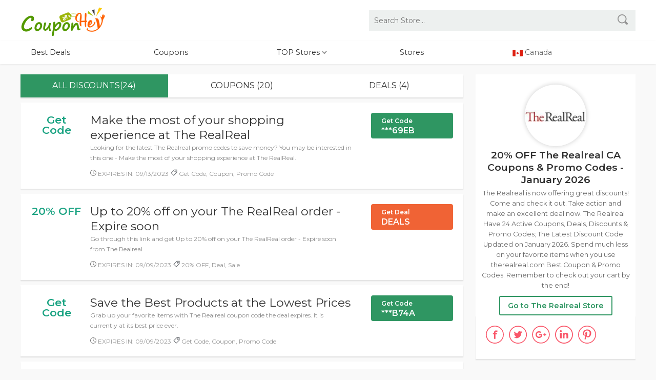

--- FILE ---
content_type: text/html; charset=UTF-8
request_url: https://www.couponhey.com/ca/promocodes/therealreal-com
body_size: 13289
content:


		   		   <!doctype html><html  amp="" dir="ltr" lang="en-CA"><head><meta http-equiv="Content-Type" content="text/html; charset=UTF-8"><meta http-equiv="content-language" content="en-CA" /><title>The Realreal CA Coupon Codes, Promo Codes ⇒ 20% OFF January 2026 | therealreal.com</title><meta name="screen-orientation" content="portrait"><meta name="viewport" content="width=device-width, initial-scale=1.0, minimum-scale=1.0, maximum-scale=1.0, user-scalable=no"><meta name="robots" content="index, follow, all" /><meta name="description" content="Seize The Realreal 24 Valid Discounts, Coupons, Promo Codes and Deals. Purchase your favorite items in January 2026, enjoy up to 20% OFF on your order. Grab your savings at The Realreal!"><link rel="canonical" href="https://www.couponhey.com/ca/promocodes/therealreal-com" /> <meta name="twitter:card" content="summary" /><meta name="twitter:site" content="@" /><meta name="twitter:title" content="The Realreal CA Coupon Codes, Promo Codes ⇒ 20% OFF January 2026 | therealreal.com" /><meta name="twitter:description" content="Seize The Realreal 24 Valid Discounts, Coupons, Promo Codes and Deals. Purchase your favorite items in January 2026, enjoy up to 20% OFF on your order. Grab your savings at The Realreal!"/><meta name="twitter:image" content="https://www.couponhey.com/images/ca/therealreal.com.jpg" /><meta name="twitter:url" content="https://www.couponhey.com/ca/promocodes/therealreal-com" /><meta property="og:locale" content="en-CA"><meta property="og:type" content="website"><meta property="og:site_name" content="couponhey.com | Canada " /><meta property="og:title" content="The Realreal CA Coupon Codes, Promo Codes ⇒ 20% OFF January 2026 | therealreal.com"><meta property="og:description" content="Seize The Realreal 24 Valid Discounts, Coupons, Promo Codes and Deals. Purchase your favorite items in January 2026, enjoy up to 20% OFF on your order. Grab your savings at The Realreal!"><meta property="og:url" content="https://www.couponhey/ca/promocodes/therealreal-com" /><meta property="og:image" content="https://www.couponhey.com/images/ca/therealreal.com.jpg"><script async src="https://pagead2.googlesyndication.com/pagead/js/adsbygoogle.js?client=ca-pub-3702587876694546"
     crossorigin="anonymous"></script><link rel="icon" type="image/x-icon" href="https://www.couponhey.com/favicon.ico"><link rel="stylesheet" href="/css/couponhey_css.css?1769338236" /><script type="text/javascript" src="https://cdnjs.cloudflare.com/ajax/libs/jquery/3.5.1/jquery.min.js"></script><style type="text/css">
<!--
.adccc{ display:none;}
-->
</style>
</head><body><header> <div class="header couponhey_width"><a href="/ca" class="logo"></a><a id="ip_nav" href="javascript:;" class="navlist_btn mr15 hide"><img src="/images/navlist_btn.svg" alt="navlist" style="width:18px; margin-top: 10px;"></a> <a id="ip_search" href="javascript:;" class="ip_show navlist_btn"><img src="/images/search.svg" alt="search" style="width:18px; margin-top: 10px;"></a><form id="top_search" class="pc_show" action="/search" method="GET"> <input class="search_input " type="hidden" name="houzui" value="ca" /><input class="search_input" type="text" name="query" autocomplete="off" placeholder="Search Store..." /> <button type="submit" class="search_submit"><img src="/images/search.svg" alt="search" style="width:20px; "></button> </form></div><nav class="navigation"><ol class="couponhey_width"><li><a href="/ca/gift">Best Deals</a></li><li><a href="/ca/coupons">Coupons</a></li><li class="coupon_section nav_overing"> <a href="#">TOP Stores  <img src="/images/xjt.svg" alt="jt" style="width:10px; margin-top: 10px;"></a><div class="nav_hide_box hide" style="display: none;"><a class="overs" href="/ca/promocodes/lenovo-com" title="Lenovo Coupon Codes & Offers">Lenovo</a> <a class="overs" href="/ca/promocodes/sephora-com" title="Sephora Coupon Codes & Offers">Sephora</a> <a class="overs" href="/ca/promocodes/ca-myprotein-com" title="Myprotein Coupon Codes & Offers">Myprotein</a> <a class="overs" href="/ca/promocodes/udemy-com" title="udemy Coupon Codes & Offers">udemy</a> <a class="overs" href="/ca/promocodes/store-hp-com" title="HP Store Coupon Codes & Offers">HP Store</a> <a class="overs" href="/ca/promocodes/canadalightingexperts-com" title="Canada Lighting Experts Coupon Codes & Offers">Canada Lighting Experts</a> </div></li><li><a href="/ca/stores">Stores</a></li><li><img src="/images/canada.svg" alt="Canada" class="gq"> Canada</li></ol></nav></header>

<div class="clear"></div> <section class="couponhey_width store_section coupons_coo_box"> <div class="couponhey_line_box mt20"> <!--left--><div class="long_line_box"> <div class="store_box"><div class="merchant_key"> <div id="merchant_button_list" class="merchant_button_list"> <button class="dx_all act">All Discounts(24)</button> <button class="code_coupon_count">Coupons (20)</button><button class="no_code_coupon_count">Deals (4)</button> </div> </div> <!--coupon list from--><div id="coupon_list" class="coupons_list_box"><ul><li class="coupon_detail load_good_bad dx_code_coupons"> <div class="c_btn_go"> <div class="discount show_s"> <div class="discount_under greenColor g_normal "> <span>Get Code</span></div> </div><div class="common_coupons_box price_titles"> <div class="coupons_info_box"><a href="/ca/promocodes/therealreal-com?coupon=162444" data-href="/jump-to/ca/promocodes/therealreal-com" class="golinks" rel="nofollow"><h3 class="title">Make the most of your shopping experience at The RealReal </h3> </a><p>Looking for the latest The Realreal promo codes to save money? You may be interested in this one - Make the most of your shopping experience at The RealReal.</p></div> <div class="c_code_info fl mt10"><div class="icontime"><span><img src="/images/expires.svg" style="width:12px;" alt="EXPIRES IN"> EXPIRES IN: 09/13/2023</span>  <span style=" display:none"><img src="/images/works.svg" style="width:13px;" alt="effective" > </span>  <span><img src="/images/tag.svg" style="width:13px;" alt="tags"> Get Code, Coupon, Promo Code</span></div> </div></div><div class="common_coupons_boxs "><a href="/ca/promocodes/therealreal-com?coupon=162444" data-href="/jump-to/ca/promocodes/therealreal-com" class="coupon_btn btn_gre golinks" rel="nofollow"><small class="f12">Get Code</small><br>***69EB</a></div></div></li><li class="coupon_detail load_good_bad dx_no_code_coupons adccc"><script async src="https://pagead2.googlesyndication.com/pagead/js/adsbygoogle.js?client=ca-pub-3702587876694546"
     crossorigin="anonymous"></script>
<!-- find -->
<ins class="adsbygoogle"
     style="display:block"
     data-ad-client="ca-pub-3702587876694546"
     data-ad-slot="8716306518"
     data-ad-format="auto"
     data-full-width-responsive="true"></ins>
<script>
     (adsbygoogle = window.adsbygoogle || []).push({});
</script></li><li class="coupon_detail load_good_bad dx_no_code_coupons"> <div class="c_btn_go"> <div class="discount show_s"> <div class="discount_under greenColor g_normal "> <span>20% OFF</span></div> </div><div class="common_coupons_box price_titles"> <div class="coupons_info_box"><a href="/ca/promocodes/therealreal-com?coupon=162439" data-href="/jump-to/ca/promocodes/therealreal-com" class="golinks" rel="nofollow"><h3 class="title">Up to 20% off on your The RealReal order - Expire soon </h3> </a> <p>Go through this link and get Up to 20% off on your The RealReal order - Expire soon from The Realreal</p></div> <div class="c_code_info fl mt10"><div class="icontime"><span><img src="/images/expires.svg" style="width:12px;" alt="EXPIRES IN" > EXPIRES IN: 09/09/2023</span>  <span style=" display:none"><img src="/images/works.svg" style="width:13px;" alt="effective" > </span>  <span><img src="/images/tag.svg" style="width:13px;" alt="tags" > 20% OFF, Deal, Sale</span></div> </div></div></a> <div class="common_coupons_boxs "> <a href="/ca/promocodes/therealreal-com?coupon=162439" data-href="/jump-to/ca/promocodes/therealreal-com" class="coupon_btn btn_red golinks" rel="noopener nofollow"><small class="f12">Get Deal</small><br>DEALS</a></div></div></li><li class="coupon_detail load_good_bad dx_code_coupons"> <div class="c_btn_go"> <div class="discount show_s"> <div class="discount_under greenColor g_normal "> <span>Get Code</span></div> </div><div class="common_coupons_box price_titles"> <div class="coupons_info_box"><a href="/ca/promocodes/therealreal-com?coupon=162442" data-href="/jump-to/ca/promocodes/therealreal-com" class="golinks" rel="nofollow"><h3 class="title">Save the Best Products at the Lowest Prices </h3> </a><p>Grab up your favorite items with The Realreal coupon code the deal expires. It is currently at its best price ever.</p></div> <div class="c_code_info fl mt10"><div class="icontime"><span><img src="/images/expires.svg" style="width:12px;" alt="EXPIRES IN"> EXPIRES IN: 09/09/2023</span>  <span style=" display:none"><img src="/images/works.svg" style="width:13px;" alt="effective" > </span>  <span><img src="/images/tag.svg" style="width:13px;" alt="tags"> Get Code, Coupon, Promo Code</span></div> </div></div><div class="common_coupons_boxs "><a href="/ca/promocodes/therealreal-com?coupon=162442" data-href="/jump-to/ca/promocodes/therealreal-com" class="coupon_btn btn_gre golinks" rel="nofollow"><small class="f12">Get Code</small><br>***B74A</a></div></div></li><li class="coupon_detail load_good_bad dx_no_code_coupons"> <div class="c_btn_go"> <div class="discount show_s"> <div class="discount_under greenColor g_normal "> <span>20% OFF</span></div> </div><div class="common_coupons_box price_titles"> <div class="coupons_info_box"><a href="/ca/promocodes/therealreal-com?coupon=162438" data-href="/jump-to/ca/promocodes/therealreal-com" class="golinks" rel="nofollow"><h3 class="title">20% Off with Selected Ranges </h3> </a> <p>20% Off with Selected Ranges. Click on the deal & save on your shopping. Grab this offer soon before it gets out of stock!</p></div> <div class="c_code_info fl mt10"><div class="icontime"><span><img src="/images/expires.svg" style="width:12px;" alt="EXPIRES IN" > EXPIRES IN: 12/30/2023</span>  <span style=" display:none"><img src="/images/works.svg" style="width:13px;" alt="effective" > </span>  <span><img src="/images/tag.svg" style="width:13px;" alt="tags" > 20% OFF, Deal, Sale</span></div> </div></div></a> <div class="common_coupons_boxs "> <a href="/ca/promocodes/therealreal-com?coupon=162438" data-href="/jump-to/ca/promocodes/therealreal-com" class="coupon_btn btn_red golinks" rel="noopener nofollow"><small class="f12">Get Deal</small><br>DEALS</a></div></div></li><li class="coupon_detail load_good_bad dx_code_coupons"> <div class="c_btn_go"> <div class="discount show_s"> <div class="discount_under greenColor g_normal "> <span>Get Code</span></div> </div><div class="common_coupons_box price_titles"> <div class="coupons_info_box"><a href="/ca/promocodes/therealreal-com?coupon=162447" data-href="/jump-to/ca/promocodes/therealreal-com" class="golinks" rel="nofollow"><h3 class="title">Take additional benefits when you shop at The RealReal </h3> </a><p>Hunting for the best The Realreal discounts to save huge? You may like this one - Take additional benefits when you shop at The RealReal. Use Code .</p></div> <div class="c_code_info fl mt10"><div class="icontime"><span><img src="/images/expires.svg" style="width:12px;" alt="EXPIRES IN"> EXPIRES IN: 09/12/2023</span>  <span style=" display:none"><img src="/images/works.svg" style="width:13px;" alt="effective" > </span>  <span><img src="/images/tag.svg" style="width:13px;" alt="tags"> Get Code, Coupon, Promo Code</span></div> </div></div><div class="common_coupons_boxs "><a href="/ca/promocodes/therealreal-com?coupon=162447" data-href="/jump-to/ca/promocodes/therealreal-com" class="coupon_btn btn_gre golinks" rel="nofollow"><small class="f12">Get Code</small><br>***AB65</a></div></div></li><li class="coupon_detail load_good_bad dx_code_coupons"> <div class="c_btn_go"> <div class="discount show_s"> <div class="discount_under greenColor g_normal "> <span>20% OFF</span></div> </div><div class="common_coupons_box price_titles"> <div class="coupons_info_box"><a href="/ca/promocodes/therealreal-com?coupon=162440" data-href="/jump-to/ca/promocodes/therealreal-com" class="golinks" rel="nofollow"><h3 class="title">20% Off Your Order </h3> </a><p>Did you know? The Realreal offers you: 20% Off Your Order - clicking here will display the code & take you to the store.</p></div> <div class="c_code_info fl mt10"><div class="icontime"><span><img src="/images/expires.svg" style="width:12px;" alt="EXPIRES IN"> EXPIRES IN: 09/09/2023</span>  <span style=" display:none"><img src="/images/works.svg" style="width:13px;" alt="effective" > </span>  <span><img src="/images/tag.svg" style="width:13px;" alt="tags"> 20% OFF, Coupon, Promo Code</span></div> </div></div><div class="common_coupons_boxs "><a href="/ca/promocodes/therealreal-com?coupon=162440" data-href="/jump-to/ca/promocodes/therealreal-com" class="coupon_btn btn_gre golinks" rel="nofollow"><small class="f12">Get Code</small><br>***RR20</a></div></div></li><li class="coupon_detail load_good_bad dx_code_coupons"> <div class="c_btn_go"> <div class="discount show_s"> <div class="discount_under greenColor g_normal "> <span>Get Code</span></div> </div><div class="common_coupons_box price_titles"> <div class="coupons_info_box"><a href="/ca/promocodes/therealreal-com?coupon=162443" data-href="/jump-to/ca/promocodes/therealreal-com" class="golinks" rel="nofollow"><h3 class="title">Shop now and take big discount on top brands </h3> </a><p>Find Shop now and take big discount on top brands at The Realreal. Try using this coupon "FSHPA-DF27D4". Offer ends 09/12/2023. Hurry before the deals are gone.</p></div> <div class="c_code_info fl mt10"><div class="icontime"><span><img src="/images/expires.svg" style="width:12px;" alt="EXPIRES IN"> EXPIRES IN: 09/12/2023</span>  <span style=" display:none"><img src="/images/works.svg" style="width:13px;" alt="effective" > </span>  <span><img src="/images/tag.svg" style="width:13px;" alt="tags"> Get Code, Coupon, Promo Code</span></div> </div></div><div class="common_coupons_boxs "><a href="/ca/promocodes/therealreal-com?coupon=162443" data-href="/jump-to/ca/promocodes/therealreal-com" class="coupon_btn btn_gre golinks" rel="nofollow"><small class="f12">Get Code</small><br>***27D4</a></div></div></li><li class="coupon_detail load_good_bad dx_code_coupons"> <div class="c_btn_go"> <div class="discount show_s"> <div class="discount_under greenColor g_normal "> <span>Get Code</span></div> </div><div class="common_coupons_box price_titles"> <div class="coupons_info_box"><a href="/ca/promocodes/therealreal-com?coupon=162445" data-href="/jump-to/ca/promocodes/therealreal-com" class="golinks" rel="nofollow"><h3 class="title">Incredible promotions at The RealReal </h3> </a><p>The Realreal discounts: Incredible promotions at The RealReal - clicking here will display the code & take you to the store.</p></div> <div class="c_code_info fl mt10"><div class="icontime"><span><img src="/images/expires.svg" style="width:12px;" alt="EXPIRES IN"> EXPIRES IN: 09/13/2023</span>  <span style=" display:none"><img src="/images/works.svg" style="width:13px;" alt="effective" > </span>  <span><img src="/images/tag.svg" style="width:13px;" alt="tags"> Get Code, Coupon, Promo Code</span></div> </div></div><div class="common_coupons_boxs "><a href="/ca/promocodes/therealreal-com?coupon=162445" data-href="/jump-to/ca/promocodes/therealreal-com" class="coupon_btn btn_gre golinks" rel="nofollow"><small class="f12">Get Code</small><br>***C6F0</a></div></div></li><li class="coupon_detail load_good_bad dx_code_coupons"> <div class="c_btn_go"> <div class="discount show_s"> <div class="discount_under greenColor g_normal "> <span>20% OFF</span></div> </div><div class="common_coupons_box price_titles"> <div class="coupons_info_box"><a href="/ca/promocodes/therealreal-com?coupon=162441" data-href="/jump-to/ca/promocodes/therealreal-com" class="golinks" rel="nofollow"><h3 class="title">20% off sitewide at The RealReal </h3> </a><p>20% off sitewide at The RealReal. Order yours now and take advantage of this deal!</p></div> <div class="c_code_info fl mt10"><div class="icontime"><span><img src="/images/expires.svg" style="width:12px;" alt="EXPIRES IN"> EXPIRES IN: 09/20/2023</span>  <span style=" display:none"><img src="/images/works.svg" style="width:13px;" alt="effective" > </span>  <span><img src="/images/tag.svg" style="width:13px;" alt="tags"> 20% OFF, Coupon, Promo Code</span></div> </div></div><div class="common_coupons_boxs "><a href="/ca/promocodes/therealreal-com?coupon=162441" data-href="/jump-to/ca/promocodes/therealreal-com" class="coupon_btn btn_gre golinks" rel="nofollow"><small class="f12">Get Code</small><br>***AY20</a></div></div></li><li class="coupon_detail load_good_bad dx_no_code_coupons"> <div class="c_btn_go"> <div class="discount show_s"> <div class="discount_under greenColor g_normal "> <span>Get Code</span></div> </div><div class="common_coupons_box price_titles"> <div class="coupons_info_box"><a href="/ca/promocodes/therealreal-com?coupon=162446" data-href="/jump-to/ca/promocodes/therealreal-com" class="golinks" rel="nofollow"><h3 class="title">Treat yourself to something great with luxurious line of beauty products </h3> </a> <p></p></div> <div class="c_code_info fl mt10"><div class="icontime"><span><img src="/images/expires.svg" style="width:12px;" alt="EXPIRES IN" > EXPIRES IN: 09/13/2023</span>  <span style=" display:none"><img src="/images/works.svg" style="width:13px;" alt="effective" > </span>  <span><img src="/images/tag.svg" style="width:13px;" alt="tags" > Get Code, Deal, Sale</span></div> </div></div></a> <div class="common_coupons_boxs "> <a href="/ca/promocodes/therealreal-com?coupon=162446" data-href="/jump-to/ca/promocodes/therealreal-com" class="coupon_btn btn_red golinks" rel="noopener nofollow"><small class="f12">Get Deal</small><br>DEALS</a></div></div></li><li class="coupon_detail load_good_bad dx_code_coupons"> <div class="c_btn_go"> <div class="discount show_s"> <div class="discount_under greenColor g_normal "> <span>Free Gift</span></div> </div><div class="common_coupons_box price_titles"> <div class="coupons_info_box"><a href="/ca/promocodes/therealreal-com?coupon=114323" data-href="/jump-to/ca/promocodes/therealreal-com" class="golinks" rel="nofollow"><h3 class="title">Sale Away + Free Site Credit </h3> </a><p>Shop and enjoy shocking discounts with our The Realreal coupon code. Click through to shop.</p></div> <div class="c_code_info fl mt10"><div class="icontime"><span><img src="/images/expires.svg" style="width:12px;" alt="EXPIRES IN"> EXPIRES IN: 02/08/2023</span>  <span style=" display:none"><img src="/images/works.svg" style="width:13px;" alt="effective" > </span>  <span><img src="/images/tag.svg" style="width:13px;" alt="tags"> Free Gift, Coupon, Promo Code</span></div> </div></div><div class="common_coupons_boxs "><a href="/ca/promocodes/therealreal-com?coupon=114323" data-href="/jump-to/ca/promocodes/therealreal-com" class="coupon_btn btn_gre golinks" rel="nofollow"><small class="f12">Get Code</small><br>***29B4</a></div></div></li><li class="coupon_detail load_good_bad dx_code_coupons"> <div class="c_btn_go"> <div class="discount show_s"> <div class="discount_under greenColor g_normal "> <span>40% OFF</span></div> </div><div class="common_coupons_box price_titles"> <div class="coupons_info_box"><a href="/ca/promocodes/therealreal-com?coupon=114320" data-href="/jump-to/ca/promocodes/therealreal-com" class="golinks" rel="nofollow"><h3 class="title">discount 40% Off Bags </h3> </a><p>The Realreal discounts discount 40% Off Bags via coupon code “FFM4-B829B4”. Enter this code at checkout to apply the discount. Exclusions Apply.</p></div> <div class="c_code_info fl mt10"><div class="icontime"><span><img src="/images/expires.svg" style="width:12px;" alt="EXPIRES IN"> EXPIRES IN: 02/08/2023</span>  <span style=" display:none"><img src="/images/works.svg" style="width:13px;" alt="effective" > </span>  <span><img src="/images/tag.svg" style="width:13px;" alt="tags"> 40% OFF, Coupon, Promo Code</span></div> </div></div><div class="common_coupons_boxs "><a href="/ca/promocodes/therealreal-com?coupon=114320" data-href="/jump-to/ca/promocodes/therealreal-com" class="coupon_btn btn_gre golinks" rel="nofollow"><small class="f12">Get Code</small><br>***29B4</a></div></div></li><li class="coupon_detail load_good_bad dx_code_coupons"> <div class="c_btn_go"> <div class="discount show_s"> <div class="discount_under greenColor g_normal "> <span>$25 OFF</span></div> </div><div class="common_coupons_box price_titles"> <div class="coupons_info_box"><a href="/ca/promocodes/therealreal-com?coupon=114321" data-href="/jump-to/ca/promocodes/therealreal-com" class="golinks" rel="nofollow"><h3 class="title">Last Call at just $25 Off </h3> </a><p>Hunting for the best The Realreal discounts to save huge? You may like this one - Last Call at just $25 Off. Use Code .</p></div> <div class="c_code_info fl mt10"><div class="icontime"><span><img src="/images/expires.svg" style="width:12px;" alt="EXPIRES IN"> EXPIRES IN: 04/04/2023</span>  <span style=" display:none"><img src="/images/works.svg" style="width:13px;" alt="effective" > </span>  <span><img src="/images/tag.svg" style="width:13px;" alt="tags"> $25 OFF, Coupon, Promo Code</span></div> </div></div><div class="common_coupons_boxs "><a href="/ca/promocodes/therealreal-com?coupon=114321" data-href="/jump-to/ca/promocodes/therealreal-com" class="coupon_btn btn_gre golinks" rel="nofollow"><small class="f12">Get Code</small><br>***F097</a></div></div></li><li class="coupon_detail load_good_bad dx_code_coupons"> <div class="c_btn_go"> <div class="discount show_s"> <div class="discount_under greenColor g_normal "> <span>$25 OFF</span></div> </div><div class="common_coupons_box price_titles"> <div class="coupons_info_box"><a href="/ca/promocodes/therealreal-com?coupon=114316" data-href="/jump-to/ca/promocodes/therealreal-com" class="golinks" rel="nofollow"><h3 class="title">$25 Off your order </h3> </a><p>$25 Off your order. Shop online at The Realreal and get amazing discounts. Enter the code at checkout.</p></div> <div class="c_code_info fl mt10"><div class="icontime"><span><img src="/images/expires.svg" style="width:12px;" alt="EXPIRES IN"> EXPIRES IN: 08/26/2022</span>  <span style=" display:none"><img src="/images/works.svg" style="width:13px;" alt="effective" > </span>  <span><img src="/images/tag.svg" style="width:13px;" alt="tags"> $25 OFF, Coupon, Promo Code</span></div> </div></div><div class="common_coupons_boxs "><a href="/ca/promocodes/therealreal-com?coupon=114316" data-href="/jump-to/ca/promocodes/therealreal-com" class="coupon_btn btn_gre golinks" rel="nofollow"><small class="f12">Get Code</small><br>***29B4</a></div></div></li><li class="coupon_detail load_good_bad dx_code_coupons"> <div class="c_btn_go"> <div class="discount show_s"> <div class="discount_under greenColor g_normal "> <span>Sale</span></div> </div><div class="common_coupons_box price_titles"> <div class="coupons_info_box"><a href="/ca/promocodes/therealreal-com?coupon=114318" data-href="/jump-to/ca/promocodes/therealreal-com" class="golinks" rel="nofollow"><h3 class="title">Unlock promotion codes at The RealReal </h3> </a><p>The Realreal coupon code: Unlock promotion codes at The RealReal - clicking here will display the code & take you to the store.</p></div> <div class="c_code_info fl mt10"><div class="icontime"><span><img src="/images/expires.svg" style="width:12px;" alt="EXPIRES IN"> EXPIRES IN: 03/19/2023</span>  <span style=" display:none"><img src="/images/works.svg" style="width:13px;" alt="effective" > </span>  <span><img src="/images/tag.svg" style="width:13px;" alt="tags"> Sale, Coupon, Promo Code</span></div> </div></div><div class="common_coupons_boxs "><a href="/ca/promocodes/therealreal-com?coupon=114318" data-href="/jump-to/ca/promocodes/therealreal-com" class="coupon_btn btn_gre golinks" rel="nofollow"><small class="f12">Get Code</small><br>***A9F3</a></div></div></li><li class="coupon_detail load_good_bad dx_code_coupons"> <div class="c_btn_go"> <div class="discount show_s"> <div class="discount_under greenColor g_normal "> <span>Sale</span></div> </div><div class="common_coupons_box price_titles"> <div class="coupons_info_box"><a href="/ca/promocodes/therealreal-com?coupon=114317" data-href="/jump-to/ca/promocodes/therealreal-com" class="golinks" rel="nofollow"><h3 class="title">grab money at The RealReal </h3> </a><p>Scouting fresh The Realreal discounts to save your money? Once you miss it, you will always regret it.</p></div> <div class="c_code_info fl mt10"><div class="icontime"><span><img src="/images/expires.svg" style="width:12px;" alt="EXPIRES IN"> EXPIRES IN: 09/16/2022</span>  <span style=" display:none"><img src="/images/works.svg" style="width:13px;" alt="effective" > </span>  <span><img src="/images/tag.svg" style="width:13px;" alt="tags"> Sale, Coupon, Promo Code</span></div> </div></div><div class="common_coupons_boxs "><a href="/ca/promocodes/therealreal-com?coupon=114317" data-href="/jump-to/ca/promocodes/therealreal-com" class="coupon_btn btn_gre golinks" rel="nofollow"><small class="f12">Get Code</small><br>***E589</a></div></div></li><li class="coupon_detail load_good_bad dx_code_coupons"> <div class="c_btn_go"> <div class="discount show_s"> <div class="discount_under greenColor g_normal "> <span>Free Gift</span></div> </div><div class="common_coupons_box price_titles"> <div class="coupons_info_box"><a href="/ca/promocodes/therealreal-com?coupon=114322" data-href="/jump-to/ca/promocodes/therealreal-com" class="golinks" rel="nofollow"><h3 class="title">Your Style Refresh Is Here + Free Site Credit </h3> </a><p>Scouting fresh The Realreal discounts to save your money? Once you miss it, you will always regret it.</p></div> <div class="c_code_info fl mt10"><div class="icontime"><span><img src="/images/expires.svg" style="width:12px;" alt="EXPIRES IN"> EXPIRES IN: 03/11/2023</span>  <span style=" display:none"><img src="/images/works.svg" style="width:13px;" alt="effective" > </span>  <span><img src="/images/tag.svg" style="width:13px;" alt="tags"> Free Gift, Coupon, Promo Code</span></div> </div></div><div class="common_coupons_boxs "><a href="/ca/promocodes/therealreal-com?coupon=114322" data-href="/jump-to/ca/promocodes/therealreal-com" class="coupon_btn btn_gre golinks" rel="nofollow"><small class="f12">Get Code</small><br>***29B4</a></div></div></li><li class="coupon_detail load_good_bad dx_no_code_coupons"> <div class="c_btn_go"> <div class="discount show_s"> <div class="discount_under greenColor g_normal "> <span>Newsletter</span></div> </div><div class="common_coupons_box price_titles"> <div class="coupons_info_box"><a href="/ca/promocodes/therealreal-com?coupon=114319" data-href="/jump-to/ca/promocodes/therealreal-com" class="golinks" rel="nofollow"><h3 class="title">Subscribe at The RealReal &amp; receive a $25 site credit </h3> </a> <p></p></div> <div class="c_code_info fl mt10"><div class="icontime"><span><img src="/images/expires.svg" style="width:12px;" alt="EXPIRES IN" > EXPIRES IN: 12/20/2022</span>  <span style=" display:none"><img src="/images/works.svg" style="width:13px;" alt="effective" > </span>  <span><img src="/images/tag.svg" style="width:13px;" alt="tags" > Newsletter, Deal, Sale</span></div> </div></div></a> <div class="common_coupons_boxs "> <a href="/ca/promocodes/therealreal-com?coupon=114319" data-href="/jump-to/ca/promocodes/therealreal-com" class="coupon_btn btn_red golinks" rel="noopener nofollow"><small class="f12">Get Deal</small><br>DEALS</a></div></div></li><li class="coupon_detail load_good_bad dx_code_coupons"> <div class="c_btn_go"> <div class="discount show_s"> <div class="discount_under greenColor g_normal "> <span>$30 OFF</span></div> </div><div class="common_coupons_box price_titles"> <div class="coupons_info_box"><a href="/ca/promocodes/therealreal-com?coupon=13800" data-href="/jump-to/ca/promocodes/therealreal-com" class="golinks" rel="nofollow"><h3 class="title">Grab enjoy $30 off Outfit-defining Hermès & More </h3> </a><p>Receive The Realreal Coupon Codes and Promo Deals January 2026 via promo code "JLC1-C87292". Enter this code at checkout to apply the discount. Valid online only.</p></div> <div class="c_code_info fl mt10"><div class="icontime"><span><img src="/images/expires.svg" style="width:12px;" alt="EXPIRES IN"> EXPIRES IN: 12/30/2021</span>  <span style=" display:none"><img src="/images/works.svg" style="width:13px;" alt="effective" > </span>  <span><img src="/images/tag.svg" style="width:13px;" alt="tags"> $30 OFF, Coupon, Promo Code</span></div> </div></div><div class="common_coupons_boxs "><a href="/ca/promocodes/therealreal-com?coupon=13800" data-href="/jump-to/ca/promocodes/therealreal-com" class="coupon_btn btn_gre golinks" rel="nofollow"><small class="f12">Get Code</small><br>***7292</a></div></div></li><li class="coupon_detail load_good_bad dx_code_coupons"> <div class="c_btn_go"> <div class="discount show_s"> <div class="discount_under greenColor g_normal "> <span>$150 OFF</span></div> </div><div class="common_coupons_box price_titles"> <div class="coupons_info_box"><a href="/ca/promocodes/therealreal-com?coupon=13802" data-href="/jump-to/ca/promocodes/therealreal-com" class="golinks" rel="nofollow"><h3 class="title">TheRealReal.com Discount Code: $150 discount across all offers on site </h3> </a><p>In search of the latest The Realreal coupon codes to save some serious cash? Try using this coupon "LDW2020"</p></div> <div class="c_code_info fl mt10"><div class="icontime"><span><img src="/images/expires.svg" style="width:12px;" alt="EXPIRES IN"> EXPIRES IN: 05/23/2021</span>  <span style=" display:none"><img src="/images/works.svg" style="width:13px;" alt="effective" > </span>  <span><img src="/images/tag.svg" style="width:13px;" alt="tags"> $150 OFF, Coupon, Promo Code</span></div> </div></div><div class="common_coupons_boxs "><a href="/ca/promocodes/therealreal-com?coupon=13802" data-href="/jump-to/ca/promocodes/therealreal-com" class="coupon_btn btn_gre golinks" rel="nofollow"><small class="f12">Get Code</small><br>***2020</a></div></div></li><li class="coupon_detail load_good_bad dx_code_coupons"> <div class="c_btn_go"> <div class="discount show_s"> <div class="discount_under greenColor g_normal "> <span>20% OFF</span></div> </div><div class="common_coupons_box price_titles"> <div class="coupons_info_box"><a href="/ca/promocodes/therealreal-com?coupon=13798" data-href="/jump-to/ca/promocodes/therealreal-com" class="golinks" rel="nofollow"><h3 class="title">The RealReal: Get an Extra 20% discount all your purchase </h3> </a><p>Looking for the latest The Realreal promo codes to save money? You may be interested in this one - The RealReal: Get an Extra 20% discount all your purchase.</p></div> <div class="c_code_info fl mt10"><div class="icontime"><span><img src="/images/expires.svg" style="width:12px;" alt="EXPIRES IN"> EXPIRES IN: 06/29/2021</span>  <span style=" display:none"><img src="/images/works.svg" style="width:13px;" alt="effective" > </span>  <span><img src="/images/tag.svg" style="width:13px;" alt="tags"> 20% OFF, Coupon, Promo Code</span></div> </div></div><div class="common_coupons_boxs "><a href="/ca/promocodes/therealreal-com?coupon=13798" data-href="/jump-to/ca/promocodes/therealreal-com" class="coupon_btn btn_gre golinks" rel="nofollow"><small class="f12">Get Code</small><br>***MORE</a></div></div></li><li class="coupon_detail load_good_bad dx_code_coupons"> <div class="c_btn_go"> <div class="discount show_s"> <div class="discount_under greenColor g_normal "> <span>$25 OFF</span></div> </div><div class="common_coupons_box price_titles"> <div class="coupons_info_box"><a href="/ca/promocodes/therealreal-com?coupon=13799" data-href="/jump-to/ca/promocodes/therealreal-com" class="golinks" rel="nofollow"><h3 class="title">TheRealReal.com: Get a reduction of $25 on Store-Wide </h3> </a><p>Did you know? The Realreal discount code:TheRealReal.com: Get a reduction of $25 on Store-Wide - clicking here will show you the offer & take you to the store.</p></div> <div class="c_code_info fl mt10"><div class="icontime"><span><img src="/images/expires.svg" style="width:12px;" alt="EXPIRES IN"> EXPIRES IN: 06/29/2021</span>  <span style=" display:none"><img src="/images/works.svg" style="width:13px;" alt="effective" > </span>  <span><img src="/images/tag.svg" style="width:13px;" alt="tags"> $25 OFF, Coupon, Promo Code</span></div> </div></div><div class="common_coupons_boxs "><a href="/ca/promocodes/therealreal-com?coupon=13799" data-href="/jump-to/ca/promocodes/therealreal-com" class="coupon_btn btn_gre golinks" rel="nofollow"><small class="f12">Get Code</small><br>***F6D1</a></div></div></li><li class="coupon_detail load_good_bad dx_code_coupons"> <div class="c_btn_go"> <div class="discount show_s"> <div class="discount_under greenColor g_normal "> <span>SALE</span></div> </div><div class="common_coupons_box price_titles"> <div class="coupons_info_box"><a href="/ca/promocodes/therealreal-com?coupon=13801" data-href="/jump-to/ca/promocodes/therealreal-com" class="golinks" rel="nofollow"><h3 class="title">20% on all orders </h3> </a><p>20% on all orders, take advantage of promo code "REAL". Enter this code at checkout to enjoythe discount. Only valid at The Realreal.</p></div> <div class="c_code_info fl mt10"><div class="icontime"><span><img src="/images/expires.svg" style="width:12px;" alt="EXPIRES IN"> EXPIRES IN: 05/22/2021</span>  <span style=" display:none"><img src="/images/works.svg" style="width:13px;" alt="effective" > </span>  <span><img src="/images/tag.svg" style="width:13px;" alt="tags"> SALE, Coupon, Promo Code</span></div> </div></div><div class="common_coupons_boxs "><a href="/ca/promocodes/therealreal-com?coupon=13801" data-href="/jump-to/ca/promocodes/therealreal-com" class="coupon_btn btn_gre golinks" rel="nofollow"><small class="f12">Get Code</small><br>***REAL</a></div></div></li><li class="coupon_detail load_good_bad dx_code_coupons"> <div class="c_btn_go"> <div class="discount show_s"> <div class="discount_under greenColor g_normal "> <span>20% OFF</span></div> </div><div class="common_coupons_box price_titles"> <div class="coupons_info_box"><a href="/ca/promocodes/therealreal-com?coupon=13797" data-href="/jump-to/ca/promocodes/therealreal-com" class="golinks" rel="nofollow"><h3 class="title">End get 20% discount on End Top Promo End Top Skinny </h3> </a><p>Looking for the newest The Realreal promo codes to save money? Let us help you out with this one - End get 20% discount on End Top Promo End Top Skinny.</p></div> <div class="c_code_info fl mt10"><div class="icontime"><span><img src="/images/expires.svg" style="width:12px;" alt="EXPIRES IN"> EXPIRES IN: 12/30/2021</span>  <span style=" display:none"><img src="/images/works.svg" style="width:13px;" alt="effective" > </span>  <span><img src="/images/tag.svg" style="width:13px;" alt="tags"> 20% OFF, Coupon, Promo Code</span></div> </div></div><div class="common_coupons_boxs "><a href="/ca/promocodes/therealreal-com?coupon=13797" data-href="/jump-to/ca/promocodes/therealreal-com" class="coupon_btn btn_gre golinks" rel="nofollow"><small class="f12">Get Code</small><br>***open</a></div></div></li></ul></div><!--newsletter --><div class="store_latest couponhey_aside_box b1 "> <h2 class="couponhey_mtitle c1">Newsletter Subscription</h2> <p class="c1">Sign up to receive the latest offers and coupons from the store! </p><form  method="post"><input name="dopost" type="hidden" value="newsletter" /><input name="gjcodey" type="hidden" value="ca" /><input name="urlsx" type="hidden" value="canadalightingexperts.com" /><input class="search_inputs" type="text" name="email" autocomplete="off" placeholder="Enter your email" /> <button type="submit" class="search_submits"><img src="/images/newsletter.svg" style="width:25px; margin-top: 5px;" alt="subscription"></button> </form> </div>
<div class="adccc"><script async src="https://pagead2.googlesyndication.com/pagead/js/adsbygoogle.js?client=ca-pub-3702587876694546"
     crossorigin="anonymous"></script>
<!-- find -->
<ins class="adsbygoogle"
     style="display:block"
     data-ad-client="ca-pub-3702587876694546"
     data-ad-slot="8716306518"
     data-ad-format="auto"
     data-full-width-responsive="true"></ins>
<script>
     (adsbygoogle = window.adsbygoogle || []).push({});
</script></div><div class="bread_box"><div class="couponhey_aside_box"><h3>Current The Realreal Discount Codes & Offers </h3><small class="f12">These The Realreal coupons have expired but may still work</small><ul class="features-table"><li><div class="features-content"><p class="c2"><a href="/ca/promocodes/therealreal-com?coupon=162441" data-href="/jump-to/ca/promocodes/therealreal-com" class="golinks" rel="nofollow"><strong>AFTERPAY20</strong></a></p></div><div class="features-content"><p>20% OFF</p></div><div class="features-title"><p>20% off sitewide at The RealReal</p></div><div class="features-contents"><p>09/20/2023</p></div><div class="features-contents"><img src="/images/expire.svg" style="width:15px;" alt="expired"></div></li><li><div class="features-content"><p class="c2"><a href="/ca/promocodes/therealreal-com?coupon=162444" data-href="/jump-to/ca/promocodes/therealreal-com" class="golinks" rel="nofollow"><strong>50AUG-0A69EB</strong></a></p></div><div class="features-content"><p>Get Code</p></div><div class="features-title"><p>Make the most of your shopping experience at The RealReal</p></div><div class="features-contents"><p>09/13/2023</p></div><div class="features-contents"><img src="/images/expire.svg" style="width:15px;" alt="expired"></div></li><li><div class="features-content"><p class="c2"><a href="/ca/promocodes/therealreal-com?coupon=162445" data-href="/jump-to/ca/promocodes/therealreal-com" class="golinks" rel="nofollow"><strong>FSHPA-CBC6F0</strong></a></p></div><div class="features-content"><p>Get Code</p></div><div class="features-title"><p>Incredible promotions at The RealReal</p></div><div class="features-contents"><p>09/13/2023</p></div><div class="features-contents"><img src="/images/expire.svg" style="width:15px;" alt="expired"></div></li><li><div class="features-content"><p class="c2"><a href="/ca/promocodes/therealreal-com?coupon=162443" data-href="/jump-to/ca/promocodes/therealreal-com" class="golinks" rel="nofollow"><strong>FSHPA-DF27D4</strong></a></p></div><div class="features-content"><p>Get Code</p></div><div class="features-title"><p>Shop now and take big discount on top brands</p></div><div class="features-contents"><p>09/12/2023</p></div><div class="features-contents"><img src="/images/expire.svg" style="width:15px;" alt="expired"></div></li><li><div class="features-content"><p class="c2"><a href="/ca/promocodes/therealreal-com?coupon=162447" data-href="/jump-to/ca/promocodes/therealreal-com" class="golinks" rel="nofollow"><strong>FSHPA-59AB65</strong></a></p></div><div class="features-content"><p>Get Code</p></div><div class="features-title"><p>Take additional benefits when you shop at The RealReal</p></div><div class="features-contents"><p>09/12/2023</p></div><div class="features-contents"><img src="/images/expire.svg" style="width:15px;" alt="expired"></div></li><li><div class="features-content"><p class="c2"><a href="/ca/promocodes/therealreal-com?coupon=162440" data-href="/jump-to/ca/promocodes/therealreal-com" class="golinks" rel="nofollow"><strong>TRR20</strong></a></p></div><div class="features-content"><p>20% OFF</p></div><div class="features-title"><p>20% Off Your Order</p></div><div class="features-contents"><p>09/09/2023</p></div><div class="features-contents"><img src="/images/expire.svg" style="width:15px;" alt="expired"></div></li><li><div class="features-content"><p class="c2"><a href="/ca/promocodes/therealreal-com?coupon=162442" data-href="/jump-to/ca/promocodes/therealreal-com" class="golinks" rel="nofollow"><strong>FSHPA-15B74A</strong></a></p></div><div class="features-content"><p>Get Code</p></div><div class="features-title"><p>Save the Best Products at the Lowest Prices</p></div><div class="features-contents"><p>09/09/2023</p></div><div class="features-contents"><img src="/images/expire.svg" style="width:15px;" alt="expired"></div></li><li><div class="features-content"><p class="c2"><a href="/ca/promocodes/therealreal-com?coupon=114321" data-href="/jump-to/ca/promocodes/therealreal-com" class="golinks" rel="nofollow"><strong>FFM5-75F097</strong></a></p></div><div class="features-content"><p>$25 OFF</p></div><div class="features-title"><p>Last Call at just $25 Off</p></div><div class="features-contents"><p>04/04/2023</p></div><div class="features-contents"><img src="/images/expire.svg" style="width:15px;" alt="expired"></div></li><li><div class="features-content"><p class="c2"><a href="/ca/promocodes/therealreal-com?coupon=114318" data-href="/jump-to/ca/promocodes/therealreal-com" class="golinks" rel="nofollow"><strong>M2LW-B9A9F3</strong></a></p></div><div class="features-content"><p>Sale</p></div><div class="features-title"><p>Unlock promotion codes at The RealReal</p></div><div class="features-contents"><p>03/19/2023</p></div><div class="features-contents"><img src="/images/expire.svg" style="width:15px;" alt="expired"></div></li><li><div class="features-content"><p class="c2"><a href="/ca/promocodes/therealreal-com?coupon=114322" data-href="/jump-to/ca/promocodes/therealreal-com" class="golinks" rel="nofollow"><strong>FCM4-B829B4</strong></a></p></div><div class="features-content"><p>Free Gift</p></div><div class="features-title"><p>Your Style Refresh Is Here + Free Site Credit</p></div><div class="features-contents"><p>03/11/2023</p></div><div class="features-contents"><img src="/images/expire.svg" style="width:15px;" alt="expired"></div></li><li><div class="features-content"><p class="c2"><a href="/ca/promocodes/therealreal-com?coupon=114323" data-href="/jump-to/ca/promocodes/therealreal-com" class="golinks" rel="nofollow"><strong>LCJ4-B829B4</strong></a></p></div><div class="features-content"><p>Free Gift</p></div><div class="features-title"><p>Sale Away + Free Site Credit</p></div><div class="features-contents"><p>02/08/2023</p></div><div class="features-contents"><img src="/images/expire.svg" style="width:15px;" alt="expired"></div></li><li><div class="features-content"><p class="c2"><a href="/ca/promocodes/therealreal-com?coupon=114320" data-href="/jump-to/ca/promocodes/therealreal-com" class="golinks" rel="nofollow"><strong>FFM4-B829B4</strong></a></p></div><div class="features-content"><p>40% OFF</p></div><div class="features-title"><p>discount 40% Off Bags</p></div><div class="features-contents"><p>02/08/2023</p></div><div class="features-contents"><img src="/images/expire.svg" style="width:15px;" alt="expired"></div></li><li><div class="features-content"><p class="c2"><a href="/ca/promocodes/therealreal-com?coupon=114317" data-href="/jump-to/ca/promocodes/therealreal-com" class="golinks" rel="nofollow"><strong>M2LW-ACE589</strong></a></p></div><div class="features-content"><p>Sale</p></div><div class="features-title"><p>grab money at The RealReal</p></div><div class="features-contents"><p>09/16/2022</p></div><div class="features-contents"><img src="/images/expire.svg" style="width:15px;" alt="expired"></div></li><li><div class="features-content"><p class="c2"><a href="/ca/promocodes/therealreal-com?coupon=114316" data-href="/jump-to/ca/promocodes/therealreal-com" class="golinks" rel="nofollow"><strong>MLM4-B829B4</strong></a></p></div><div class="features-content"><p>$25 OFF</p></div><div class="features-title"><p>$25 Off your order</p></div><div class="features-contents"><p>08/26/2022</p></div><div class="features-contents"><img src="/images/expire.svg" style="width:15px;" alt="expired"></div></li><li><div class="features-content"><p class="c2"><a href="/ca/promocodes/therealreal-com?coupon=13797" data-href="/jump-to/ca/promocodes/therealreal-com" class="golinks" rel="nofollow"><strong>open</strong></a></p></div><div class="features-content"><p>20% OFF</p></div><div class="features-title"><p>End get 20% discount on End Top Promo End Top Skinny</p></div><div class="features-contents"><p>12/30/2021</p></div><div class="features-contents"><img src="/images/expire.svg" style="width:15px;" alt="expired"></div></li></ul></div></div>

<div class="coupons_list_box"><ul>



<li><div class="c_btn_go"><div class="discount"><div class="discount_under greenColor g_normal "><a href="/ca/promocodes/nailstuff-co"><img src="/images/ca/nailstuff.co.jpg" style=" width:100px; " alt="The Realreal Coupon Codes & Offers "></a></div></div><a href="/ca/promocodes/nailstuff-co?coupon=860" data-href="/jump-to/ca/promocodes/nailstuff-co" rel="nofollow"><div class="common_coupons_box"><div class="coupons_info_box"><h3 class="title">Take 10% OFF with the code </h3> <p>Did you know? The Realreal offers Take 10% OFF with the code via coupon code "SAS10". Use this code at checkout. Discount automatically applied in cart. Limited time only.</p></div></div></a><div class="common_coupons_boxs "><a href="/ca/promocodes/nailstuff-co?coupon=860" data-href="/jump-to/ca/promocodes/nailstuff-co" class="coupon_btn btn_gre golinks" rel="nofollow"><small class="f12">Get Code</small><br>***SAS1</a>
</div></div></li>

<li><div class="c_btn_go"><div class="discount"><div class="discount_under greenColor g_normal "><a href="/ca/promocodes/sharkclean-ca"><img src="/images/ca/sharkclean.ca.jpg" style=" width:100px; " alt="The Realreal Coupon Codes & Offers "></a></div></div><a href="/ca/promocodes/sharkclean-ca?coupon=74517" data-href="/jump-to/ca/promocodes/sharkclean-ca" rel="nofollow"><div class="common_coupons_box"><div class="coupons_info_box"><h3 class="title">Steam &amp; Garmet Care - Up to 20% off </h3> <p>Steam &amp; Garmet Care - Up to 20% off. Order yours now and take advantage of this deal!</p></div></div></a><div class="common_coupons_boxs "><a href="/ca/promocodes/sharkclean-ca?coupon=74517" data-href="/jump-to/ca/promocodes/sharkclean-ca" class="coupon_btn btn_red golinks" rel="noopener nofollow"><small class="f12">Get Deal</small><br>DEALS</a></div></div></li>

<li><div class="c_btn_go"><div class="discount"><div class="discount_under greenColor g_normal "><a href="/ca/promocodes/nayaa-ca"><img src="/images/ca/nayaa.ca.jpg" style=" width:100px; " alt="The Realreal Coupon Codes & Offers "></a></div></div><a href="/ca/promocodes/nayaa-ca?coupon=42458" data-href="/jump-to/ca/promocodes/nayaa-ca" rel="nofollow"><div class="common_coupons_box"><div class="coupons_info_box"><h3 class="title">Save 33% OFF when enter discount code </h3> <p>Save 33% OFF when enter discount code from The Realreal with promo code "MOTHER33". Apply this promo code at checkout. Discount automatically applied in cart.</p></div></div></a><div class="common_coupons_boxs "><a href="/ca/promocodes/nayaa-ca?coupon=42458" data-href="/jump-to/ca/promocodes/nayaa-ca" class="coupon_btn btn_gre golinks" rel="nofollow"><small class="f12">Get Code</small><br>***MOTH</a>
</div></div></li>

<li><div class="c_btn_go"><div class="discount"><div class="discount_under greenColor g_normal "><a href="/ca/promocodes/thegreatcanadianwoman-ca"><img src="/images/ca/thegreatcanadianwoman.ca.jpg" style=" width:100px; " alt="The Realreal Coupon Codes & Offers "></a></div></div><a href="/ca/promocodes/thegreatcanadianwoman-ca?coupon=35395" data-href="/jump-to/ca/promocodes/thegreatcanadianwoman-ca" rel="nofollow"><div class="common_coupons_box"><div class="coupons_info_box"><h3 class="title">Save 15% off your order </h3> <p>Hunting for the best The Realreal discounts to save huge? You may like this one - Save 15% off your order. Use Code .</p></div></div></a><div class="common_coupons_boxs "><a href="/ca/promocodes/thegreatcanadianwoman-ca?coupon=35395" data-href="/jump-to/ca/promocodes/thegreatcanadianwoman-ca" class="coupon_btn btn_gre golinks" rel="nofollow"><small class="f12">Get Code</small><br>***LONG</a>
</div></div></li>

<li><div class="c_btn_go"><div class="discount"><div class="discount_under greenColor g_normal "><a href="/ca/promocodes/singer22-com"><img src="/images/ca/singer22.com.png" style=" width:100px; " alt="The Realreal Coupon Codes & Offers "></a></div></div><a href="/ca/promocodes/singer22-com?coupon=78413" data-href="/jump-to/ca/promocodes/singer22-com" rel="nofollow"><div class="common_coupons_box"><div class="coupons_info_box"><h3 class="title">Extra 50% off discount offers </h3> <p></p></div></div></a><div class="common_coupons_boxs "><a href="/ca/promocodes/singer22-com?coupon=78413" data-href="/jump-to/ca/promocodes/singer22-com" class="coupon_btn btn_gre golinks" rel="nofollow"><small class="f12">Get Code</small><br>***50MO</a>
</div></div></li>

<li><div class="c_btn_go"><div class="discount"><div class="discount_under greenColor g_normal "><a href="/ca/promocodes/privatevpn-com"><img src="/images/ca/privatevpn.com.jpg" style=" width:100px; " alt="The Realreal Coupon Codes & Offers "></a></div></div><a href="/ca/promocodes/privatevpn-com?coupon=101835" data-href="/jump-to/ca/promocodes/privatevpn-com" rel="nofollow"><div class="common_coupons_box"><div class="coupons_info_box"><h3 class="title">90% Off PrivateVPN 3 Years Subscription </h3> <p></p></div></div></a><div class="common_coupons_boxs "><a href="/ca/promocodes/privatevpn-com?coupon=101835" data-href="/jump-to/ca/promocodes/privatevpn-com" class="coupon_btn btn_red golinks" rel="noopener nofollow"><small class="f12">Get Deal</small><br>DEALS</a></div></div></li>

<li><div class="c_btn_go"><div class="discount"><div class="discount_under greenColor g_normal "><a href="/ca/promocodes/learn2serve-com"><img src="/images/ca/learn2serve.com.jpg" style=" width:100px; " alt="The Realreal Coupon Codes & Offers "></a></div></div><a href="/ca/promocodes/learn2serve-com?coupon=57762" data-href="/jump-to/ca/promocodes/learn2serve-com" rel="nofollow"><div class="common_coupons_box"><div class="coupons_info_box"><h3 class="title">50% discount Georgia CERenewal Package </h3> <p>Looking for the newest The Realreal promo codes to save money? Let us help you out with this one - 50% discount Georgia CERenewal Package.</p></div></div></a><div class="common_coupons_boxs "><a href="/ca/promocodes/learn2serve-com?coupon=57762" data-href="/jump-to/ca/promocodes/learn2serve-com" class="coupon_btn btn_gre golinks" rel="nofollow"><small class="f12">Get Code</small><br>***SPIR</a>
</div></div></li>

<li><div class="c_btn_go"><div class="discount"><div class="discount_under greenColor g_normal "><a href="/ca/promocodes/dovechannel-com"><img src="/images/ca/dovechannel.com.jpg" style=" width:100px; " alt="The Realreal Coupon Codes & Offers "></a></div></div><a href="/ca/promocodes/dovechannel-com?coupon=57978" data-href="/jump-to/ca/promocodes/dovechannel-com" rel="nofollow"><div class="common_coupons_box"><div class="coupons_info_box"><h3 class="title">Enjoy up to 15% off Festival Sale </h3> <p>Get Enjoy up to 15% off Festival Sale via coupon code "EASTER15". Enter this code at checkout to enjoythe the discount. Don't wait any longer.</p></div></div></a><div class="common_coupons_boxs "><a href="/ca/promocodes/dovechannel-com?coupon=57978" data-href="/jump-to/ca/promocodes/dovechannel-com" class="coupon_btn btn_gre golinks" rel="nofollow"><small class="f12">Get Code</small><br>***EAST</a>
</div></div></li>

<li><div class="c_btn_go"><div class="discount"><div class="discount_under greenColor g_normal "><a href="/ca/promocodes/bitsandpiecescanada-ca"><img src="/images/ca/bitsandpiecescanada.ca.jpg" style=" width:100px; " alt="The Realreal Coupon Codes & Offers "></a></div></div><a href="/ca/promocodes/bitsandpiecescanada-ca?coupon=90660" data-href="/jump-to/ca/promocodes/bitsandpiecescanada-ca" rel="nofollow"><div class="common_coupons_box"><div class="coupons_info_box"><h3 class="title">Up to 50% off Bits and Pieces at Bits and Pieces Canada </h3> <p>Go through this link and get Up to 50% off Bits and Pieces at Bits and Pieces Canada from The Realreal</p></div></div></a><div class="common_coupons_boxs "><a href="/ca/promocodes/bitsandpiecescanada-ca?coupon=90660" data-href="/jump-to/ca/promocodes/bitsandpiecescanada-ca" class="coupon_btn btn_red golinks" rel="noopener nofollow"><small class="f12">Get Deal</small><br>DEALS</a></div></div></li>

<li><div class="c_btn_go"><div class="discount"><div class="discount_under greenColor g_normal "><a href="/ca/promocodes/ultimatedirection-com"><img src="/images/ca/ultimatedirection.com.png" style=" width:100px; " alt="The Realreal Coupon Codes & Offers "></a></div></div><a href="/ca/promocodes/ultimatedirection-com?coupon=130036" data-href="/jump-to/ca/promocodes/ultimatedirection-com" rel="nofollow"><div class="common_coupons_box"><div class="coupons_info_box"><h3 class="title">Get up to 40% off Outlet items </h3> <p></p></div></div></a><div class="common_coupons_boxs "><a href="/ca/promocodes/ultimatedirection-com?coupon=130036" data-href="/jump-to/ca/promocodes/ultimatedirection-com" class="coupon_btn btn_red golinks" rel="noopener nofollow"><small class="f12">Get Deal</small><br>DEALS</a></div></div></li>

<li><div class="c_btn_go"><div class="discount"><div class="discount_under greenColor g_normal "><a href="/ca/promocodes/baileyhats-com"><img src="/images/ca/baileyhats.com.png" style=" width:100px; " alt="The Realreal Coupon Codes & Offers "></a></div></div><a href="/ca/promocodes/baileyhats-com?coupon=81563" data-href="/jump-to/ca/promocodes/baileyhats-com" rel="nofollow"><div class="common_coupons_box"><div class="coupons_info_box"><h3 class="title">10% off sitewide </h3> <p>Shop your favorite commodity and get amazing discount your entire order at checkout. Order yours now and take advantage of this deal!</p></div></div></a><div class="common_coupons_boxs "><a href="/ca/promocodes/baileyhats-com?coupon=81563" data-href="/jump-to/ca/promocodes/baileyhats-com" class="coupon_btn btn_gre golinks" rel="nofollow"><small class="f12">Get Code</small><br>***SAVE</a>
</div></div></li>

<li><div class="c_btn_go"><div class="discount"><div class="discount_under greenColor g_normal "><a href="/ca/promocodes/nipyata-com"><img src="/images/ca/nipyata.com.png" style=" width:100px; " alt="The Realreal Coupon Codes & Offers "></a></div></div><a href="/ca/promocodes/nipyata-com?coupon=91740" data-href="/jump-to/ca/promocodes/nipyata-com" rel="nofollow"><div class="common_coupons_box"><div class="coupons_info_box"><h3 class="title">15% Off storewide </h3> <p>The Realreal discounts: 15% Off storewide - clicking here will display the code & take you to the store.</p></div></div></a><div class="common_coupons_boxs "><a href="/ca/promocodes/nipyata-com?coupon=91740" data-href="/jump-to/ca/promocodes/nipyata-com" class="coupon_btn btn_gre golinks" rel="nofollow"><small class="f12">Get Code</small><br>***HONE</a>
</div></div></li>

<li><div class="c_btn_go"><div class="discount"><div class="discount_under greenColor g_normal "><a href="/ca/promocodes/impactguns-com"><img src="/images/ca/impactguns.com.png" style=" width:100px; " alt="The Realreal Coupon Codes & Offers "></a></div></div><a href="/ca/promocodes/impactguns-com?coupon=121049" data-href="/jump-to/ca/promocodes/impactguns-com" rel="nofollow"><div class="common_coupons_box"><div class="coupons_info_box"><h3 class="title">Get free delivery storewide </h3> <p>Find Get free delivery storewide at The Realreal. Try using this coupon "ACXAC35". Offer ends 12/30/2021. Hurry before the deals are gone.</p></div></div></a><div class="common_coupons_boxs "><a href="/ca/promocodes/impactguns-com?coupon=121049" data-href="/jump-to/ca/promocodes/impactguns-com" class="coupon_btn btn_gre golinks" rel="nofollow"><small class="f12">Get Code</small><br>***ACXA</a>
</div></div></li>

<li><div class="c_btn_go"><div class="discount"><div class="discount_under greenColor g_normal "><a href="/ca/promocodes/statefarm-com"><img src="/images/ca/statefarm.com.png" style=" width:100px; " alt="The Realreal Coupon Codes & Offers "></a></div></div><a href="/ca/promocodes/statefarm-com?coupon=87555" data-href="/jump-to/ca/promocodes/statefarm-com" rel="nofollow"><div class="common_coupons_box"><div class="coupons_info_box"><h3 class="title">save a voucher up to 40% on medical-related coverage </h3> <p>Take this great opportunity to save a ton of money using The Realreal coupon code! Don't miss this deal or you will regret it.</p></div></div></a><div class="common_coupons_boxs "><a href="/ca/promocodes/statefarm-com?coupon=87555" data-href="/jump-to/ca/promocodes/statefarm-com" class="coupon_btn btn_red golinks" rel="noopener nofollow"><small class="f12">Get Deal</small><br>DEALS</a></div></div></li>

<li><div class="c_btn_go"><div class="discount"><div class="discount_under greenColor g_normal "><a href="/ca/promocodes/buddhateas-com"><img src="/images/ca/buddhateas.com.png" style=" width:100px; " alt="The Realreal Coupon Codes & Offers "></a></div></div><a href="/ca/promocodes/buddhateas-com?coupon=95126" data-href="/jump-to/ca/promocodes/buddhateas-com" rel="nofollow"><div class="common_coupons_box"><div class="coupons_info_box"><h3 class="title">Up to 30% savings on any purchase </h3> <p>Did you know? The Realreal coupon code: Up to 30% savings on any purchase - clicking here will display the code & take you to the store.</p></div></div></a><div class="common_coupons_boxs "><a href="/ca/promocodes/buddhateas-com?coupon=95126" data-href="/jump-to/ca/promocodes/buddhateas-com" class="coupon_btn btn_gre golinks" rel="nofollow"><small class="f12">Get Code</small><br>***HAPP</a>
</div></div></li>

<li><div class="c_btn_go"><div class="discount"><div class="discount_under greenColor g_normal "><a href="/ca/promocodes/wildsecrets-com"><img src="/images/ca/wildsecrets.com.png" style=" width:100px; " alt="The Realreal Coupon Codes & Offers "></a></div></div><a href="/ca/promocodes/wildsecrets-com?coupon=133929" data-href="/jump-to/ca/promocodes/wildsecrets-com" rel="nofollow"><div class="common_coupons_box"><div class="coupons_info_box"><h3 class="title">Free Gift 26&quot; Leather Flogger With Metal Ball Handle 55% Off </h3> <p>Click and grab huge savings with The Realreal coupon code. Exclusive offers only for you.</p></div></div></a><div class="common_coupons_boxs "><a href="/ca/promocodes/wildsecrets-com?coupon=133929" data-href="/jump-to/ca/promocodes/wildsecrets-com" class="coupon_btn btn_red golinks" rel="noopener nofollow"><small class="f12">Get Deal</small><br>DEALS</a></div></div></li>

<li><div class="c_btn_go"><div class="discount"><div class="discount_under greenColor g_normal "><a href="/ca/promocodes/westernrise-com"><img src="/images/ca/westernrise.com.jpg" style=" width:100px; " alt="The Realreal Coupon Codes & Offers "></a></div></div><a href="/ca/promocodes/westernrise-com?coupon=134458" data-href="/jump-to/ca/promocodes/westernrise-com" rel="nofollow"><div class="common_coupons_box"><div class="coupons_info_box"><h3 class="title">Western Rise - acquire Up to 40% Off Last Chance Items </h3> <p>Searching for the latest The Realreal coupons to save some serious cash? Try using this one - Western Rise - acquire Up to 40% Off Last Chance Items</p></div></div></a><div class="common_coupons_boxs "><a href="/ca/promocodes/westernrise-com?coupon=134458" data-href="/jump-to/ca/promocodes/westernrise-com" class="coupon_btn btn_red golinks" rel="noopener nofollow"><small class="f12">Get Deal</small><br>DEALS</a></div></div></li>

<li><div class="c_btn_go"><div class="discount"><div class="discount_under greenColor g_normal "><a href="/ca/promocodes/12welvebistro-ca"><img src="/images/ca/12welvebistro.ca.jpg" style=" width:100px; " alt="The Realreal Coupon Codes & Offers "></a></div></div><a href="/ca/promocodes/12welvebistro-ca?coupon=32330" data-href="/jump-to/ca/promocodes/12welvebistro-ca" rel="nofollow"><div class="common_coupons_box"><div class="coupons_info_box"><h3 class="title">Get the latest promotions and offers from 12welve Bistro & Tapwerks by joining email </h3> <p></p></div></div></a><div class="common_coupons_boxs "><a href="/ca/promocodes/12welvebistro-ca?coupon=32330" data-href="/jump-to/ca/promocodes/12welvebistro-ca" class="coupon_btn btn_red golinks" rel="noopener nofollow"><small class="f12">Get Deal</small><br>DEALS</a></div></div></li>

<li><div class="c_btn_go"><div class="discount"><div class="discount_under greenColor g_normal "><a href="/ca/promocodes/topshelfcabinetscanada-ca"><img src="/images/ca/topshelfcabinetscanada.ca.jpg" style=" width:100px; " alt="The Realreal Coupon Codes & Offers "></a></div></div><a href="/ca/promocodes/topshelfcabinetscanada-ca?coupon=33113" data-href="/jump-to/ca/promocodes/topshelfcabinetscanada-ca" rel="nofollow"><div class="common_coupons_box"><div class="coupons_info_box"><h3 class="title">Get 25% OFF your purchase </h3> <p>Looking for the latest The Realreal promo codes to save money? You may be interested in this one - Get 25% OFF your purchase.</p></div></div></a><div class="common_coupons_boxs "><a href="/ca/promocodes/topshelfcabinetscanada-ca?coupon=33113" data-href="/jump-to/ca/promocodes/topshelfcabinetscanada-ca" class="coupon_btn btn_gre golinks" rel="nofollow"><small class="f12">Get Code</small><br>***DREA</a>
</div></div></li>

<li><div class="c_btn_go"><div class="discount"><div class="discount_under greenColor g_normal "><a href="/ca/promocodes/naughtynorth-ca"><img src="/images/ca/naughtynorth.ca.jpg" style=" width:100px; " alt="The Realreal Coupon Codes & Offers "></a></div></div><a href="/ca/promocodes/naughtynorth-ca?coupon=90203" data-href="/jump-to/ca/promocodes/naughtynorth-ca" rel="nofollow"><div class="common_coupons_box"><div class="coupons_info_box"><h3 class="title">Free Gift on Orders $100+ through the site </h3> <p>Scouting the best The Realreal promo code to save some serious cash? Let us help you out with this one - Free Gift on Orders $100+ through the site</p></div></div></a><div class="common_coupons_boxs "><a href="/ca/promocodes/naughtynorth-ca?coupon=90203" data-href="/jump-to/ca/promocodes/naughtynorth-ca" class="coupon_btn btn_gre golinks" rel="nofollow"><small class="f12">Get Code</small><br>***FREE</a>
</div></div></li>

<li><div class="c_btn_go"><div class="discount"><div class="discount_under greenColor g_normal "><a href="/ca/promocodes/macrolibrarsi-it"><img src="/images/default.jpg" style=" width:100px; " alt="The Realreal Coupon Codes & Offers "></a></div></div><a href="/ca/promocodes/macrolibrarsi-it?coupon=53784" data-href="/jump-to/ca/promocodes/macrolibrarsi-it" rel="nofollow"><div class="common_coupons_box"><div class="coupons_info_box"><h3 class="title">Libri di erboristeria e rimedi naturali: sconti Macrolibrarsi fino al 15% </h3> <p>Find Libri di erboristeria e rimedi naturali: sconti Macrolibrarsi fino al 15% at The Realreal. You can enjoy the discount. No coupon code needed.</p></div></div></a><div class="common_coupons_boxs "><a href="/ca/promocodes/macrolibrarsi-it?coupon=53784" data-href="/jump-to/ca/promocodes/macrolibrarsi-it" class="coupon_btn btn_red golinks" rel="noopener nofollow"><small class="f12">Get Deal</small><br>DEALS</a></div></div></li>

<li><div class="c_btn_go"><div class="discount"><div class="discount_under greenColor g_normal "><a href="/ca/promocodes/produceshop-it"><img src="/images/default.jpg" style=" width:100px; " alt="The Realreal Coupon Codes & Offers "></a></div></div><a href="/ca/promocodes/produceshop-it?coupon=55214" data-href="/jump-to/ca/promocodes/produceshop-it" rel="nofollow"><div class="common_coupons_box"><div class="coupons_info_box"><h3 class="title">Reso gratuito per Produceshop fino a 90 giorni. Controlla ora! </h3> <p>Looking for the newest The Realreal promo codes to save money? Let us help you out with this one - Reso gratuito per Produceshop fino a 90 giorni. Controlla ora!.</p></div></div></a><div class="common_coupons_boxs "><a href="/ca/promocodes/produceshop-it?coupon=55214" data-href="/jump-to/ca/promocodes/produceshop-it" class="coupon_btn btn_red golinks" rel="noopener nofollow"><small class="f12">Get Deal</small><br>DEALS</a></div></div></li>

<li><div class="c_btn_go"><div class="discount"><div class="discount_under greenColor g_normal "><a href="/ca/promocodes/zip-ca"><img src="/images/default.jpg" style=" width:100px; " alt="The Realreal Coupon Codes & Offers "></a></div></div><a href="/ca/promocodes/zip-ca?coupon=55368" data-href="/jump-to/ca/promocodes/zip-ca" rel="nofollow"><div class="common_coupons_box"><div class="coupons_info_box"><h3 class="title">Save unexpected Up to 84% off + free shipping at Zip on Ebay </h3> <p>Treat yourself to huge savings when you shop this special offer from The Realreal! It's now or never.</p></div></div></a><div class="common_coupons_boxs "><a href="/ca/promocodes/zip-ca?coupon=55368" data-href="/jump-to/ca/promocodes/zip-ca" class="coupon_btn btn_red golinks" rel="noopener nofollow"><small class="f12">Get Deal</small><br>DEALS</a></div></div></li>

<li><div class="c_btn_go"><div class="discount"><div class="discount_under greenColor g_normal "><a href="/ca/promocodes/doubledouble-ca"><img src="/images/ca/doubledouble.ca.png" style=" width:100px; " alt="The Realreal Coupon Codes & Offers "></a></div></div><a href="/ca/promocodes/doubledouble-ca?coupon=57800" data-href="/jump-to/ca/promocodes/doubledouble-ca" rel="nofollow"><div class="common_coupons_box"><div class="coupons_info_box"><h3 class="title">Free Medium Wedges when you join the eClub at Double Double Pizza </h3> <p>The Realreal offers Free Medium Wedges when you join the eClub at Double Double Pizza. No coupon code needed, you can enjoy the discount.</p></div></div></a><div class="common_coupons_boxs "><a href="/ca/promocodes/doubledouble-ca?coupon=57800" data-href="/jump-to/ca/promocodes/doubledouble-ca" class="coupon_btn btn_red golinks" rel="noopener nofollow"><small class="f12">Get Deal</small><br>DEALS</a></div></div></li>

<li><div class="c_btn_go"><div class="discount"><div class="discount_under greenColor g_normal "><a href="/ca/promocodes/lifeshield-ca"><img src="/images/default.jpg" style=" width:100px; " alt="The Realreal Coupon Codes & Offers "></a></div></div><a href="/ca/promocodes/lifeshield-ca?coupon=59595" data-href="/jump-to/ca/promocodes/lifeshield-ca" rel="nofollow"><div class="common_coupons_box"><div class="coupons_info_box"><h3 class="title">Official Lifeshield April Coupons &amp; Promotions </h3> <p>Experience major savings with great deals at The Realreal. Hurry before the deals are gone.</p></div></div></a><div class="common_coupons_boxs "><a href="/ca/promocodes/lifeshield-ca?coupon=59595" data-href="/jump-to/ca/promocodes/lifeshield-ca" class="coupon_btn btn_red golinks" rel="noopener nofollow"><small class="f12">Get Deal</small><br>DEALS</a></div></div></li>

<li><div class="c_btn_go"><div class="discount"><div class="discount_under greenColor g_normal "><a href="/ca/promocodes/store-scholastic-com"><img src="/images/ca/store.scholastic.com.png" style=" width:100px; " alt="The Realreal Coupon Codes & Offers "></a></div></div><a href="/ca/promocodes/store-scholastic-com?coupon=63416" data-href="/jump-to/ca/promocodes/store-scholastic-com" rel="nofollow"><div class="common_coupons_box"><div class="coupons_info_box"><h3 class="title">Acquire 10% on your order </h3> <p>The Realreal coupon code: Acquire 10% on your order - clicking here will display the code & take you to the store.</p></div></div></a><div class="common_coupons_boxs "><a href="/ca/promocodes/store-scholastic-com?coupon=63416" data-href="/jump-to/ca/promocodes/store-scholastic-com" class="coupon_btn btn_gre golinks" rel="nofollow"><small class="f12">Get Code</small><br>***WELC</a>
</div></div></li>

<li><div class="c_btn_go"><div class="discount"><div class="discount_under greenColor g_normal "><a href="/ca/promocodes/exampreparation-ca"><img src="/images/default.jpg" style=" width:100px; " alt="The Realreal Coupon Codes & Offers "></a></div></div><a href="/ca/promocodes/exampreparation-ca?coupon=69120" data-href="/jump-to/ca/promocodes/exampreparation-ca" rel="nofollow"><div class="common_coupons_box"><div class="coupons_info_box"><h3 class="title">Subscribe to acquire get discounts news events and partnerships at exampreparation.ca </h3> <p>Did you know? The Realreal deals: Subscribe to acquire get discounts news events and partnerships at exampreparation.ca - Clicking here will take you to the The Realreal</p></div></div></a><div class="common_coupons_boxs "><a href="/ca/promocodes/exampreparation-ca?coupon=69120" data-href="/jump-to/ca/promocodes/exampreparation-ca" class="coupon_btn btn_red golinks" rel="noopener nofollow"><small class="f12">Get Deal</small><br>DEALS</a></div></div></li>

<li><div class="c_btn_go"><div class="discount"><div class="discount_under greenColor g_normal "><a href="/ca/promocodes/etfo_aq-ca"><img src="/images/default.jpg" style=" width:100px; " alt="The Realreal Coupon Codes & Offers "></a></div></div><a href="/ca/promocodes/etfo_aq-ca?coupon=70530" data-href="/jump-to/ca/promocodes/etfo_aq-ca" rel="nofollow"><div class="common_coupons_box"><div class="coupons_info_box"><h3 class="title">Official ETFO AQ April Coupons &amp; Codes </h3> <p>Did you know? The Realreal discount:Official ETFO AQ April Coupons &amp; Codes - clicking here will show you the offer & take you to the store</p></div></div></a><div class="common_coupons_boxs "><a href="/ca/promocodes/etfo_aq-ca?coupon=70530" data-href="/jump-to/ca/promocodes/etfo_aq-ca" class="coupon_btn btn_red golinks" rel="noopener nofollow"><small class="f12">Get Deal</small><br>DEALS</a></div></div></li>

<li><div class="c_btn_go"><div class="discount"><div class="discount_under greenColor g_normal "><a href="/ca/promocodes/mountainwarehouse-ca"><img src="/images/ca/mountainwarehouse.ca.jpg" style=" width:100px; " alt="The Realreal Coupon Codes & Offers "></a></div></div><a href="/ca/promocodes/mountainwarehouse-ca?coupon=82927" data-href="/jump-to/ca/promocodes/mountainwarehouse-ca" rel="nofollow"><div class="common_coupons_box"><div class="coupons_info_box"><h3 class="title">Receive up to 70% Off retail price for The Mountain Warehouse Members Rewards Card holders </h3> <p>The Realreal offers Receive up to 70% Off retail price for The Mountain Warehouse Members Rewards Card holders. No coupon code needed.</p></div></div></a><div class="common_coupons_boxs "><a href="/ca/promocodes/mountainwarehouse-ca?coupon=82927" data-href="/jump-to/ca/promocodes/mountainwarehouse-ca" class="coupon_btn btn_red golinks" rel="noopener nofollow"><small class="f12">Get Deal</small><br>DEALS</a></div></div></li>

<li><div class="c_btn_go"><div class="discount"><div class="discount_under greenColor g_normal "><a href="/ca/promocodes/freshlandflowers-ca"><img src="/images/default.jpg" style=" width:100px; " alt="The Realreal Coupon Codes & Offers "></a></div></div><a href="/ca/promocodes/freshlandflowers-ca?coupon=83433" data-href="/jump-to/ca/promocodes/freshlandflowers-ca" rel="nofollow"><div class="common_coupons_box"><div class="coupons_info_box"><h3 class="title">Subscribe at Freshland Flowers for special offers </h3> <p>Find the newest The Realreal coupons and deals to save money? Take a look at this one - Subscribe at Freshland Flowers for special offers</p></div></div></a><div class="common_coupons_boxs "><a href="/ca/promocodes/freshlandflowers-ca?coupon=83433" data-href="/jump-to/ca/promocodes/freshlandflowers-ca" class="coupon_btn btn_red golinks" rel="noopener nofollow"><small class="f12">Get Deal</small><br>DEALS</a></div></div></li>

<li><div class="c_btn_go"><div class="discount"><div class="discount_under greenColor g_normal "><a href="/ca/promocodes/novalook-ca"><img src="/images/default.jpg" style=" width:100px; " alt="The Realreal Coupon Codes & Offers "></a></div></div><a href="/ca/promocodes/novalook-ca?coupon=89881" data-href="/jump-to/ca/promocodes/novalook-ca" rel="nofollow"><div class="common_coupons_box"><div class="coupons_info_box"><h3 class="title">Subscribe at NOVALOOK to Find out about new products first </h3> <p>Scouting the best The Realreal discount to save some serious cash? Let us help you out with this one - Subscribe at NOVALOOK to Find out about new products first</p></div></div></a><div class="common_coupons_boxs "><a href="/ca/promocodes/novalook-ca?coupon=89881" data-href="/jump-to/ca/promocodes/novalook-ca" class="coupon_btn btn_red golinks" rel="noopener nofollow"><small class="f12">Get Deal</small><br>DEALS</a></div></div></li>

<li><div class="c_btn_go"><div class="discount"><div class="discount_under greenColor g_normal "><a href="/ca/promocodes/breakoutsaintjohn-ca"><img src="/images/default.jpg" style=" width:100px; " alt="The Realreal Coupon Codes & Offers "></a></div></div><a href="/ca/promocodes/breakoutsaintjohn-ca?coupon=94148" data-href="/jump-to/ca/promocodes/breakoutsaintjohn-ca" rel="nofollow"><div class="common_coupons_box"><div class="coupons_info_box"><h3 class="title">Subscribe at Breakout Saint John to save special offers and birthday discount </h3> <p>Did you know? The Realreal offers Subscribe at Breakout Saint John to save special offers and birthday discount. No coupon code needed.</p></div></div></a><div class="common_coupons_boxs "><a href="/ca/promocodes/breakoutsaintjohn-ca?coupon=94148" data-href="/jump-to/ca/promocodes/breakoutsaintjohn-ca" class="coupon_btn btn_red golinks" rel="noopener nofollow"><small class="f12">Get Deal</small><br>DEALS</a></div></div></li>

<li><div class="c_btn_go"><div class="discount"><div class="discount_under greenColor g_normal "><a href="/ca/promocodes/oneplant-ca"><img src="/images/default.jpg" style=" width:100px; " alt="The Realreal Coupon Codes & Offers "></a></div></div><a href="/ca/promocodes/oneplant-ca?coupon=96241" data-href="/jump-to/ca/promocodes/oneplant-ca" rel="nofollow"><div class="common_coupons_box"><div class="coupons_info_box"><h3 class="title">Popular Vapes start from $22.49 </h3> <p>Scouting the best The Realreal discount to save some serious cash? Let us help you out with this one - Popular Vapes start from $22.49</p></div></div></a><div class="common_coupons_boxs "><a href="/ca/promocodes/oneplant-ca?coupon=96241" data-href="/jump-to/ca/promocodes/oneplant-ca" class="coupon_btn btn_red golinks" rel="noopener nofollow"><small class="f12">Get Deal</small><br>DEALS</a></div></div></li>

<li><div class="c_btn_go"><div class="discount"><div class="discount_under greenColor g_normal "><a href="/ca/promocodes/provenwinnersdirect-com"><img src="/images/default.jpg" style=" width:100px; " alt="The Realreal Coupon Codes & Offers "></a></div></div><a href="/ca/promocodes/provenwinnersdirect-com?coupon=102094" data-href="/jump-to/ca/promocodes/provenwinnersdirect-com" rel="nofollow"><div class="common_coupons_box"><div class="coupons_info_box"><h3 class="title">Up to 55% on New Arrivals at proven winners direct </h3> <p>Looking for the latest The Realreal promo codes to save money? You may be interested in this one - Up to 55% on New Arrivals at proven winners direct.</p></div></div></a><div class="common_coupons_boxs "><a href="/ca/promocodes/provenwinnersdirect-com?coupon=102094" data-href="/jump-to/ca/promocodes/provenwinnersdirect-com" class="coupon_btn btn_red golinks" rel="noopener nofollow"><small class="f12">Get Deal</small><br>DEALS</a></div></div></li>

<li><div class="c_btn_go"><div class="discount"><div class="discount_under greenColor g_normal "><a href="/ca/promocodes/qpress-ca"><img src="/images/default.jpg" style=" width:100px; " alt="The Realreal Coupon Codes & Offers "></a></div></div><a href="/ca/promocodes/qpress-ca?coupon=102863" data-href="/jump-to/ca/promocodes/qpress-ca" rel="nofollow"><div class="common_coupons_box"><div class="coupons_info_box"><h3 class="title">42 Inchdividual Books Are Listed Below Are All Up To 75% Off </h3> <p>Did you know? The Realreal offers 42 Inchdividual Books Are Listed Below Are All Up To 75% Off. No coupon code needed. Limited time only.</p></div></div></a><div class="common_coupons_boxs "><a href="/ca/promocodes/qpress-ca?coupon=102863" data-href="/jump-to/ca/promocodes/qpress-ca" class="coupon_btn btn_red golinks" rel="noopener nofollow"><small class="f12">Get Deal</small><br>DEALS</a></div></div></li>

<li><div class="c_btn_go"><div class="discount"><div class="discount_under greenColor g_normal "><a href="/ca/promocodes/gravitypope-com"><img src="/images/ca/gravitypope.com.png" style=" width:100px; " alt="The Realreal Coupon Codes & Offers "></a></div></div><a href="/ca/promocodes/gravitypope-com?coupon=104893" data-href="/jump-to/ca/promocodes/gravitypope-com" rel="nofollow"><div class="common_coupons_box"><div class="coupons_info_box"><h3 class="title">20% OFF entire purchase </h3> <p>Get 20% OFF entire purchase at The Realreal. Try using this coupon "BLACK15". Offer ends 12/30/2021.</p></div></div></a><div class="common_coupons_boxs "><a href="/ca/promocodes/gravitypope-com?coupon=104893" data-href="/jump-to/ca/promocodes/gravitypope-com" class="coupon_btn btn_gre golinks" rel="nofollow"><small class="f12">Get Code</small><br>***BLAC</a>
</div></div></li>

<li><div class="c_btn_go"><div class="discount"><div class="discount_under greenColor g_normal "><a href="/ca/promocodes/hatstorecanada-com"><img src="/images/default.jpg" style=" width:100px; " alt="The Realreal Coupon Codes & Offers "></a></div></div><a href="/ca/promocodes/hatstorecanada-com?coupon=117143" data-href="/jump-to/ca/promocodes/hatstorecanada-com" rel="nofollow"><div class="common_coupons_box"><div class="coupons_info_box"><h3 class="title">Free postage on orders over $59 </h3> <p>Free postage on orders over $59. Click on the deal & save on your shopping. Grab this offer soon before it gets out of stock!</p></div></div></a><div class="common_coupons_boxs "><a href="/ca/promocodes/hatstorecanada-com?coupon=117143" data-href="/jump-to/ca/promocodes/hatstorecanada-com" class="coupon_btn btn_red golinks" rel="noopener nofollow"><small class="f12">Get Deal</small><br>DEALS</a></div></div></li>

<li><div class="c_btn_go"><div class="discount"><div class="discount_under greenColor g_normal "><a href="/ca/promocodes/torontohemp-ca"><img src="/images/default.jpg" style=" width:100px; " alt="The Realreal Coupon Codes & Offers "></a></div></div><a href="/ca/promocodes/torontohemp-ca?coupon=118612" data-href="/jump-to/ca/promocodes/torontohemp-ca" rel="nofollow"><div class="common_coupons_box"><div class="coupons_info_box"><h3 class="title">Free postage on orders over $75 </h3> <p>Hunting for the best The Realreal discounts to save huge? You may like this one - Free postage on orders over $75. Use Code .</p></div></div></a><div class="common_coupons_boxs "><a href="/ca/promocodes/torontohemp-ca?coupon=118612" data-href="/jump-to/ca/promocodes/torontohemp-ca" class="coupon_btn btn_gre golinks" rel="nofollow"><small class="f12">Get Code</small><br>***FREE</a>
</div></div></li>

<li><div class="c_btn_go"><div class="discount"><div class="discount_under greenColor g_normal "><a href="/ca/promocodes/jmrcollectibles-ca"><img src="/images/ca/jmrcollectibles.ca.jpg" style=" width:100px; " alt="The Realreal Coupon Codes & Offers "></a></div></div><a href="/ca/promocodes/jmrcollectibles-ca?coupon=138227" data-href="/jump-to/ca/promocodes/jmrcollectibles-ca" rel="nofollow"><div class="common_coupons_box"><div class="coupons_info_box"><h3 class="title">Get discounts and new arrival updates when you subscribe JMR Collectibles email newsletter </h3> <p>Get discounts and new arrival updates when you subscribe JMR Collectibles email newsletter. Order yours now and take advantage of this deal!</p></div></div></a><div class="common_coupons_boxs "><a href="/ca/promocodes/jmrcollectibles-ca?coupon=138227" data-href="/jump-to/ca/promocodes/jmrcollectibles-ca" class="coupon_btn btn_red golinks" rel="noopener nofollow"><small class="f12">Get Deal</small><br>DEALS</a></div></div></li>

<li><div class="c_btn_go"><div class="discount"><div class="discount_under greenColor g_normal "><a href="/ca/promocodes/acevapes-ca"><img src="/images/default.jpg" style=" width:100px; " alt="The Realreal Coupon Codes & Offers "></a></div></div><a href="/ca/promocodes/acevapes-ca?coupon=142627" data-href="/jump-to/ca/promocodes/acevapes-ca" rel="nofollow"><div class="common_coupons_box"><div class="coupons_info_box"><h3 class="title">Enjoy up to 7% off Free Base E-juice </h3> <p>The Realreal offers Enjoy up to 7% off Free Base E-juice. No coupon code needed.</p></div></div></a><div class="common_coupons_boxs "><a href="/ca/promocodes/acevapes-ca?coupon=142627" data-href="/jump-to/ca/promocodes/acevapes-ca" class="coupon_btn btn_red golinks" rel="noopener nofollow"><small class="f12">Get Deal</small><br>DEALS</a></div></div></li>

<li><div class="c_btn_go"><div class="discount"><div class="discount_under greenColor g_normal "><a href="/ca/promocodes/themeatheadstore-com"><img src="/images/default.jpg" style=" width:100px; " alt="The Realreal Coupon Codes & Offers "></a></div></div><a href="/ca/promocodes/themeatheadstore-com?coupon=144280" data-href="/jump-to/ca/promocodes/themeatheadstore-com" rel="nofollow"><div class="common_coupons_box"><div class="coupons_info_box"><h3 class="title">20% Off Meathead 4 Oz Steak Spice Beef Burgers Family Pack </h3> <p>The Realreal offers 20% Off Meathead 4 Oz Steak Spice Beef Burgers Family Pack. No coupon code needed.</p></div></div></a><div class="common_coupons_boxs "><a href="/ca/promocodes/themeatheadstore-com?coupon=144280" data-href="/jump-to/ca/promocodes/themeatheadstore-com" class="coupon_btn btn_red golinks" rel="noopener nofollow"><small class="f12">Get Deal</small><br>DEALS</a></div></div></li>

<li><div class="c_btn_go"><div class="discount"><div class="discount_under greenColor g_normal "><a href="/ca/promocodes/shopapes-com"><img src="/images/ca/shopapes.com.jpg" style=" width:100px; " alt="The Realreal Coupon Codes & Offers "></a></div></div><a href="/ca/promocodes/shopapes-com?coupon=147666" data-href="/jump-to/ca/promocodes/shopapes-com" rel="nofollow"><div class="common_coupons_box"><div class="coupons_info_box"><h3 class="title">Shopapes Jewelry: Up To 20% Off through the site </h3> <p>Saving money needs to be done right - by taking advantage of great deals and sales. We have collected promotions.</p></div></div></a><div class="common_coupons_boxs "><a href="/ca/promocodes/shopapes-com?coupon=147666" data-href="/jump-to/ca/promocodes/shopapes-com" class="coupon_btn btn_red golinks" rel="noopener nofollow"><small class="f12">Get Deal</small><br>DEALS</a></div></div></li>

<li><div class="c_btn_go"><div class="discount"><div class="discount_under greenColor g_normal "><a href="/ca/promocodes/flylifecanada-ca"><img src="/images/default.jpg" style=" width:100px; " alt="The Realreal Coupon Codes & Offers "></a></div></div><a href="/ca/promocodes/flylifecanada-ca?coupon=151958" data-href="/jump-to/ca/promocodes/flylifecanada-ca" rel="nofollow"><div class="common_coupons_box"><div class="coupons_info_box"><h3 class="title">Hooks from $9.5 </h3> <p>Use The Realreal coupon code and be on your way to great savings. Your place to shop and discover amazing deals.</p></div></div></a><div class="common_coupons_boxs "><a href="/ca/promocodes/flylifecanada-ca?coupon=151958" data-href="/jump-to/ca/promocodes/flylifecanada-ca" class="coupon_btn btn_red golinks" rel="noopener nofollow"><small class="f12">Get Deal</small><br>DEALS</a></div></div></li>

<li><div class="c_btn_go"><div class="discount"><div class="discount_under greenColor g_normal "><a href="/ca/promocodes/quanta-ca"><img src="/images/default.jpg" style=" width:100px; " alt="The Realreal Coupon Codes & Offers "></a></div></div><a href="/ca/promocodes/quanta-ca?coupon=158393" data-href="/jump-to/ca/promocodes/quanta-ca" rel="nofollow"><div class="common_coupons_box"><div class="coupons_info_box"><h3 class="title">Quanta September Promotions &amp;amp; Deals </h3> <p>Go through this link and get Quanta September Promotions &amp;amp; Deals from The Realreal</p></div></div></a><div class="common_coupons_boxs "><a href="/ca/promocodes/quanta-ca?coupon=158393" data-href="/jump-to/ca/promocodes/quanta-ca" class="coupon_btn btn_red golinks" rel="noopener nofollow"><small class="f12">Get Deal</small><br>DEALS</a></div></div></li>







</ul></div>








<div class="bread_box mt20"><div class="adccc"><script async src="https://pagead2.googlesyndication.com/pagead/js/adsbygoogle.js?client=ca-pub-3702587876694546"
     crossorigin="anonymous"></script>
<!-- find -->
<ins class="adsbygoogle"
     style="display:block"
     data-ad-client="ca-pub-3702587876694546"
     data-ad-slot="8716306518"
     data-ad-format="auto"
     data-full-width-responsive="true"></ins>
<script>
     (adsbygoogle = window.adsbygoogle || []).push({});
</script></div><div class="store_latest couponhey_aside_box "> <h3>FAQ</h3> <h4>How much is the transportation cost?</h4><p>Shipping costs vary from product to product. Most goods are shipped free of charge. If the order incurs shipping costs, you will see shipping details in the description of each product.</p> <br><h4 class="bordert">Can I cancel my order?</h4><p>If you have not paid for the purchased goods, you can cancel the order-just log in to your account and select "Cancel Order". You can also leave it alone. Your order will not be shipped in the unpaid state. If your payment has been completed, you will need to contact the seller to arrange a cancellation or return. Certain virtual services may not support returns.</p> <br><h4 class="bordert">Return policy for general stores?</h4><p>If you are not satisfied with the product, you can return the product or exchange it within the specified return time. The returned item must remain in its original condition (with all labels) for a refund. Certain special products may not be eligible for return or exchange. Please read the store’s "return policy" carefully. </p> </div> </div>   <div class="bread_box mt20"> <h2 class="couponhey_mtitle">New Featured Store</h2><div class="new_stores_box"><div class="news_stores_list"><a href="/ca/promocodes/kiaro-com" class="overs blue_text grep6" title="Quanta Coupon Codes & Offers">Kiaro</a></div> <div class="news_stores_list"><a href="/ca/promocodes/qualityfoodvi-com" class="overs blue_text grep6" title="Quanta Coupon Codes & Offers">Quality Food</a></div> <div class="news_stores_list"><a href="/ca/promocodes/unisushi-ca" class="overs blue_text grep6" title="Quanta Coupon Codes & Offers">Uni Sushi</a></div> <div class="news_stores_list"><a href="/ca/promocodes/thefindstudio-ca" class="overs blue_text grep6" title="Quanta Coupon Codes & Offers">The Find Studio</a></div> <div class="news_stores_list"><a href="/ca/promocodes/blackovis-com" class="overs blue_text grep6" title="Quanta Coupon Codes & Offers">BlackOvis</a></div> <div class="news_stores_list"><a href="/ca/promocodes/pharmamart-ca" class="overs blue_text grep6" title="Quanta Coupon Codes & Offers">Pharmamart</a></div> <div class="news_stores_list"><a href="/ca/promocodes/hardhattraining-ca" class="overs blue_text grep6" title="Quanta Coupon Codes & Offers">Hard Hat Training</a></div> <div class="news_stores_list"><a href="/ca/promocodes/yogaone-ca" class="overs blue_text grep6" title="Quanta Coupon Codes & Offers">YOGA ONE</a></div> <div class="news_stores_list"><a href="/ca/promocodes/originalguitarfingers-com" class="overs blue_text grep6" title="Quanta Coupon Codes & Offers">Original Guitar Fingers</a></div> <div class="news_stores_list"><a href="/ca/promocodes/gunthermele-com" class="overs blue_text grep6" title="Quanta Coupon Codes & Offers">Gunther Mele</a></div> <div class="news_stores_list"><a href="/ca/promocodes/cps_ecp-ca" class="overs blue_text grep6" title="Quanta Coupon Codes & Offers">Canadian Power And Sail Squadrons</a></div> <div class="news_stores_list"><a href="/ca/promocodes/urbanbodyjewelry-com" class="overs blue_text grep6" title="Quanta Coupon Codes & Offers">UrbanBodyJewelry</a></div> <div class="news_stores_list"><a href="/ca/promocodes/volkswagenunionville-ca" class="overs blue_text grep6" title="Quanta Coupon Codes & Offers">Volkswagen Unionville</a></div> <div class="news_stores_list"><a href="/ca/promocodes/farmerjane-ca" class="overs blue_text grep6" title="Quanta Coupon Codes & Offers">Farmer Jane</a></div> <div class="news_stores_list"><a href="/ca/promocodes/popca-ca" class="overs blue_text grep6" title="Quanta Coupon Codes & Offers">POPCA</a></div> <div class="news_stores_list"><a href="/ca/promocodes/universaldiapers-ca" class="overs blue_text grep6" title="Quanta Coupon Codes & Offers">Universal Diapers</a></div> <div class="news_stores_list"><a href="/ca/promocodes/inquisitormaster-myspreadshop-ca" class="overs blue_text grep6" title="Quanta Coupon Codes & Offers">Inquisitormaster</a></div> <div class="news_stores_list"><a href="/ca/promocodes/whistlergolf-com" class="overs blue_text grep6" title="Quanta Coupon Codes & Offers">WHISTLER GOLF CLUB</a></div> </div></div></div></div><div class="short_line_box "><div class="store_main_box"><div class="store_info"><div class="store_ahead_box"><div class="ahead_box"><div class="couponhey_logo_box"><div class="couponhey_logo"><img src="/images/ca/therealreal.com.jpg" alt="The Realreal"></div></div></div></div><div class="info_stars_box ip_desc_info"><h1 class="couponhey_mtitle ">20% OFF The Realreal CA Coupons & Promo Codes - January 2026</h1><p class="p10 line20">The Realreal is now offering great discounts! Come and check it out. Take action and make an excellent deal now. The Realreal Have 24 Active Coupons, Deals, Discounts & Promo Codes; The Latest Discount Code Updated on January 2026. Spend much less on your favorite items when you use therealreal.com Best Coupon & Promo Codes. Remember to check out your cart by the end!</p><a href="/go-to/ca/2599" target="_blank" rel="nofollow" class="store_link binline s_btn pc_show">Go to The Realreal Store</a><ul class="couponhey_float ip_show mt10"><li style="float:left; padding-right:10px;"><a href="https://www.facebook.com/sharer.php?t=&amp;u=http://couponhey.com/ca/promocodes/therealreal-com" target="_blank"><img src="/images/facebook.svg" style="width:35px;" alt="facebook"></a></li><li style="float:left; padding-right:10px;"><a href="https://twitter.com/intent/tweet?text=&amp;url=http://couponhey.com/ca/promocodes/therealreal-com" target="_blank"><img src="/images/twitter.svg" style="width:35px;" alt="twitter"></a></li><li style="float:left; padding-right:10px;"><a href="https://plus.google.com/share?url=http://couponhey.com/ca/promocodes/therealreal-com" target="_blank"><img src="/images/google_plus.svg" style="width:35px;" alt="google plus"></a></li><li style="float:left; padding-right:10px;"><a href="http://www.linkedin.com/shareArticle?url=http://couponhey.com/ca/promocodes/therealreal-com" target="_blank"><img src="/images/linkedin.svg" style="width:35px;" alt="linkedin"></a></li><li style="float:left; padding-right:10px;"><a href="#"><img src="/images/Pinterest.svg" style="width:35px;" alt="Pinterest"></a></li></ul><div class="store_description couponhey_aside_box pc_show  "><ul class="couponhey_float pc_show "><li style="float:left; padding-right:10px;"><a href="https://www.facebook.com/sharer.php?t=&amp;u=http://couponhey.com/ca/promocodes/therealreal-com" target="_blank"><img src="/images/facebook.svg" style="width:35px;" alt="facebook"></a></li><li style="float:left; padding-right:10px;"><a href="https://twitter.com/intent/tweet?text=&amp;url=http://couponhey.com/ca/promocodes/therealreal-com" target="_blank"><img src="/images/twitter.svg" style="width:35px;" alt="twitter"></a></li><li style="float:left; padding-right:10px;"><a href="https://plus.google.com/share?url=http://couponhey.com/ca/promocodes/therealreal-com" target="_blank"><img src="/images/google_plus.svg" style="width:35px;" alt="google plus"></a></li><li style="float:left; padding-right:10px;"><a href="http://www.linkedin.com/shareArticle?url=http://couponhey.com/ca/promocodes/therealreal-com" target="_blank"><img src="/images/linkedin.svg" style="width:35px;" alt="linkedin"></a></li><li style="float:left; padding-right:10px;"><a href="#"><img src="/images/Pinterest.svg" style="width:35px;" alt="Pinterest"></a></li></ul></div></div></div></div><div class="store_latest couponhey_aside_box mt20 adccc"><script async src="https://pagead2.googlesyndication.com/pagead/js/adsbygoogle.js?client=ca-pub-3702587876694546"
     crossorigin="anonymous"></script>
<!-- find -->
<ins class="adsbygoogle"
     style="display:block"
     data-ad-client="ca-pub-3702587876694546"
     data-ad-slot="8716306518"
     data-ad-format="auto"
     data-full-width-responsive="true"></ins>
<script>
     (adsbygoogle = window.adsbygoogle || []).push({});
</script></div><div class="store_latest couponhey_aside_box mt20"> <h4>When does The Realreal release their latest coupon codes?</h4><p>According to our statistics, we recently discovered a new discount code for therealreal.com on 09 12, 2023.</p><br><h4 class="bordert">How To Use The Realreal Coupons</h4><p>Log in to the therealreal.com store, find and add the required items to the shopping cart. Open the shopping cart and go to the checkout page, copy the code to the "coupon code" box, the order amount will be redisplayed, and the checkout process is completed.</p><br><h4 class="bordert">Why doesn't the coupon code work?</h4><p>Coupon code may have a limit on the order amount. The code may have expired, the code may only be suitable for new users or may only be used once. Please copy and paste the code to avoid errors. </p><br><h4 class="bordert">How can I get The Realreal coupons in time?</h4><p>You can register for the The Realreal newsletter to get the latest sales, coupons, transactions, etc. You can also follow The Realreal social media accounts to get event discounts. </p></div>
<div class="store_latest couponhey_aside_box mt20"><h2 class="couponhey_mtitle">Popular Stores</h2><div class="news_stores_list"><a href="/ca/promocodes/cannabiscare-cc" class=" blue_text grep6" title="Cannabis Care Coupon Codes & Offers">Cannabis Care </a></div><div class="news_stores_list"><a href="/ca/promocodes/worksite-ca" class=" blue_text grep6" title="Worksite Safety Coupon Codes & Offers">Worksite Safety </a></div><div class="news_stores_list"><a href="/ca/promocodes/oxylift-ca" class=" blue_text grep6" title="Oxylift Coupon Codes & Offers">Oxylift </a></div><div class="news_stores_list"><a href="/ca/promocodes/tyrexapparel-ca" class=" blue_text grep6" title="Tyrex Apparel Coupon Codes & Offers">Tyrex Apparel </a></div><div class="news_stores_list"><a href="/ca/promocodes/aumnie-ca" class=" blue_text grep6" title="Aumnie Coupon Codes & Offers">Aumnie </a></div><div class="news_stores_list"><a href="/ca/promocodes/teanorth-ca" class=" blue_text grep6" title="Tea North Coupon Codes & Offers">Tea North </a></div><div class="news_stores_list"><a href="/ca/promocodes/onlinewhmis-ca" class=" blue_text grep6" title="OnlineWHMIS.ca Coupon Codes & Offers">OnlineWHMIS.ca </a></div><div class="news_stores_list"><a href="/ca/promocodes/defendercameras-ca" class=" blue_text grep6" title="Defender Cameras Coupon Codes & Offers">Defender Cameras </a></div><div class="news_stores_list"><a href="/ca/promocodes/senseofindependence-com" class=" blue_text grep6" title="Sense of Independence Boutique Coupon Codes & Offers">Sense of Independence Boutique </a></div><div class="news_stores_list"><a href="/ca/promocodes/shop-homesteadhouse-ca" class=" blue_text grep6" title="Homestead House Coupon Codes & Offers">Homestead House </a></div><div class="news_stores_list"><a href="/ca/promocodes/fancyfaceshop-ca" class=" blue_text grep6" title="Fancy Face Inc. Coupon Codes & Offers">Fancy Face Inc. </a></div><div class="news_stores_list"><a href="/ca/promocodes/ojoecoffee-com" class=" blue_text grep6" title="O-JOE coffee Coupon Codes & Offers">O-JOE coffee </a></div><div class="news_stores_list"><a href="/ca/promocodes/alwaysbearded-com" class=" blue_text grep6" title="Always Bearded Coupon Codes & Offers">Always Bearded </a></div><div class="news_stores_list"><a href="/ca/promocodes/safishing-com" class=" blue_text grep6" title="SA Fishing Coupon Codes & Offers">SA Fishing </a></div><div class="news_stores_list"><a href="/ca/promocodes/prettylitter-ca" class=" blue_text grep6" title="Pretty Litter Coupon Codes & Offers">Pretty Litter </a></div><div class="news_stores_list"><a href="/ca/promocodes/untouchables-ca" class=" blue_text grep6" title="Untouchables Coupon Codes & Offers">Untouchables </a></div><div class="news_stores_list"><a href="/ca/promocodes/upnorthdream-ca" class=" blue_text grep6" title="Up North Music Group Coupon Codes & Offers">Up North Music Group </a></div><div class="news_stores_list"><a href="/ca/promocodes/threadshelps-co" class=" blue_text grep6" title="Threads Helps Coupon Codes & Offers">Threads Helps </a></div><div class="news_stores_list"><a href="/ca/promocodes/pureprep-ca" class=" blue_text grep6" title="Pūreprep Coupon Codes & Offers">Pūreprep </a></div><div class="news_stores_list"><a href="/ca/promocodes/babycres-com" class=" blue_text grep6" title="Baby Cres Coupon Codes & Offers">Baby Cres </a></div></div><div class="bread_box mt10"><a href="/ca">Home</a> &gt;<a href="/ca/stores">Store A-Z</a> &gt; <label>The Realreal</label></div></div></div></section>﻿
<footer class="mt10"><div class="couponhey_width"><h2 class="couponhey_cmain_title">Best Free Coupons and Promo Codes</h2><p class="line">As a savvy shopper, do you want to get more gifts with limited money? Although there are many ways to help you compare gifts prices and get discounts; however, hunting down a terrific deal is always time-consuming. If your looking for extraordinary and remarkable prices, look no further than the couponhey.com.</p><p class="line mt10">Couponhey.com is the best places to find online coupons, highest cost-effective products, deals & some special offers. We bring you the best offers and promotional offers and other discounts from more than 10W+ brands and stores around the world at any time of the year.</p><p class="line mt10">Sole mission of couponhey.com is to constantly look for ideal shopping discount coupon codes and update everything you need to save your time and money! </p><h2 class="couponhey_cmain_title  ">Enjoy discounted prices to purchase products in the following countries!</h2><div class="long_line_box mat15"><a href="/" class="col-lg-2 mb12 fl strongs f14"><img src="/images/united_states.svg" class="gqs" alt="United States" /> United States</a><a href="/au" class="col-lg-2 mb12 fl strongs f14"><img src="/images/australia.svg" class="gqs" alt="Australia" /> Australia</a><a href="/be" class="col-lg-2 mb12 fl strongs f14"><img src="/images/belgie.svg" class="gqs"  alt="Belgie"/> Belgie</a><a href="/br" class="col-lg-2 mb12 fl strongs f14"><img src="/images/brasil.svg" class="gqs" alt="Brasil" /> Brasil</a><a href="/ca" class="col-lg-2 mb12 fl strongs f14"><img src="/images/canada.svg" class="gqs" alt="Canada" /> Canada </a><a href="/co" class="col-lg-2 mb12 fl strongs f14"><img src="/images/colombia.svg" class="gqs" alt="Colombia" /> Colombia </a><a href="/es" class="col-lg-2 mb12 fl strongs f14"><img src="/images/spain.svg" class="gqs" alt="España" /> España </a><a href="/de" class="col-lg-2 mb12 fl strongs f14"><img src="/images/germany.svg" class="gqs" alt="Deutschland" /> Deutschland </a><a href="/dk" class="col-lg-2 mb12 fl strongs f14"><img src="/images/danmark.svg" class="gqs" alt="Danmark" /> Danmark </a><a href="/fr" class="col-lg-2 mb12 fl strongs f14"><img src="/images/france.svg" class="gqs" alt="France" /> France </a><a href="/uk" class="col-lg-2 mb12 fl strongs f14"><img src="/images/united_kingdom.svg" class="gqs" alt="United Kingdom" /> United Kingdom </a><a href="/ja" class="col-lg-2 mb12 fl strongs f14"><img src="/images/Japan.svg" class="gqs" alt="日本" /> 日本 </a><a href="/kr" class="col-lg-2 mb12 fl strongs f14"><img src="/images/korea.svg" class="gqs" alt="대한민국" /> 대한민국 </a><a href="/in" class="col-lg-2 mb12 fl strongs f14"><img src="/images/india.svg" class="gqs" alt="India" /> India </a><a href="/it" class="col-lg-2 mb12 fl strongs f14"><img src="/images/italia.svg" class="gqs" alt="Italia" /> Italia </a><a href="/mx" class="col-lg-2 mb12 fl strongs f14"><img src="/images/mexico.svg" class="gqs" alt="México" /> México </a><a href="/nl" class="col-lg-2 mb12 fl strongs f14"><img src="/images/nederland.svg" class="gqs" alt="Nederland" /> Nederland </a><a href="/pk" class="col-lg-2 mb12 fl strongs f14"><img src="/images/pakistan.svg" class="gqs" alt="Pakistan" /> Pakistan </a><a href="/sg" class="col-lg-2 mb12 fl strongs f14"><img src="/images/singapore.svg" class="gqs" alt="Singapore" /> Singapore </a><a href="/ru" class="col-lg-2 mb12 fl strongs f14"><img src="/images/russia.svg" class="gqs" alt="Россия" /> Россия </a><a href="/tr" class="col-lg-2 mb12 fl strongs f14"><img src="/images/turkey.svg" class="gqs" alt="Türkiye" /> Türkiye </a><a href="/za" class="col-lg-2 mb12 fl strongs f14"><img src="/images/south_africa.svg" class="gqs" alt="South Africa" /> South Africa </a><a href="/at" class="col-lg-2 mb12 fl strongs f14"><img src="/images/austria.svg" class="gqs" alt="Österreich" /> Österreich </a><a href="/ch" class="col-lg-2 mb12 fl strongs f14"><img src="/images/schweiz.svg" class="gqs" alt="Schweiz" /> Schweiz </a><a href="/nz" class="col-lg-2 mb12 fl strongs f14"><img src="/images/new-zealand.svg" class="gqs" alt="New Zealand" /> New Zealand </a><a href="/ae" class="col-lg-2 mb12 fl strongs f14"><img src="/images/uae.svg" class="gqs" alt="UAE" /> UAE </a><a href="/pt" class="col-lg-2 mb12 fl strongs f14"><img src="/images/portugal.svg" class="gqs" alt="Portugal" /> Portugal </a><a href="/tw" class="col-lg-2 mb12 fl strongs f14"><img src="/images/taiwan.svg" class="gqs" alt="台灣" /> 台灣 </a><a href="/hk" class="col-lg-2 mb12 fl strongs f14"><img src="/images/hongkong.svg" class="gqs" alt="香港" /> 香港 </a><a href="/pl" class="col-lg-2 mb12 fl strongs f14"><img src="/images/polsce.svg" class="gqs" alt="Polsce" /> Polsce </a></div>  <div class="short_line_box "><img src="/images/maps.jpg" alt="" style="width:100%;"></div></div></footer>

<footer><div class="couponhey_width mat20"><div class="footer_logo_box"> <a class="logo binline" href="/ca"></a></div><div class="footer_nav"> <a href="/ca">Home</a> <a href="/ca/stores">Store A-Z</a><a href="/ca/privacy-policy">Privacy Policy</a><a href="/ca/terms">Terms of Use</a> <a href="/ca/contact">Contact</a></div> <span class="mt20">&copy; 2026 couponhey.com All rights reserved.</span></div></footer> <div class="overing hide"></div><script src="/js/c_couponhey.js"></script>
<script  type="text/javascript" src="/js/c_js.js"></script><script type="text/javascript">
  var vglnk = {key: '06e909028b0b6312efb810f31457ecdb'};
  (function(d, t) {var s = d.createElement(t);
    s.type = 'text/javascript';s.async = true;
    s.src = '//clickcdn.sovrn.com/api/sovrncm.js';
    var r = d.getElementsByTagName(t)[0];
    r.parentNode.insertBefore(s, r);
  }(document, 'script'));
</script><script type="application/ld+json">
    {
        "@context": "http://schema.org",
        "@type": "BreadcrumbList",
        "itemListElement":
        [
            {
                "@type": "ListItem",
                "position": 1,
                "item":
                {
                    "@id": "http://www.couponhey.com",
                    "name": "Home"
                }
            },
            {
                "@type": "ListItem",
                "position": 2,
                "item":
                {
                 "@id": "/ca",
                 "name": "CA"
                }
            },
            {
                "@type": "ListItem",
                "position": 3,
                "item":
                {
                 "@id": "https://www.couponhey.com/ca/promocodes/therealreal-com",
                 "name": "The Realreal"
                }
            }
        ]
    }
</script><script  type="text/javascript" src="/js/c_clipboard.js"></script><script type="text/javascript">
$('#merchant_button_list button').click(function(){
	var index = $('#merchant_button_list button').index($(this));
	$('#merchant_button_list button').removeClass('act');
	$('#merchant_button_list button:eq('+index+')').addClass('act');
	if (index == 0)
	{
		
		$('#coupon_list').show();
		$('#deal_list').show();
		$('#coupon_expired_list').show();
	}
	else if (index == 1)
	{
		$('#coupon_list').show();
		$('#coupon_expired_list').show();
		$('#deal_list').hide();
	} else if(index == 2) {
		$('#coupon_list').show();
		$('#coupon_expired_list').show();
		$('#deal_list').hide();
	}
	else if(index == 3)
	{
		$('#coupon_list').hide();
		$('#coupon_expired_list').hide();
		$('#deal_list').show();
	}
});

$(function(){
     $(".merchant_button_list").children().eq(1).on("click",function(){
     	$(".dx_no_code_coupons").hide();
     	$(".dx_code_coupons").show();

     });
     $(".merchant_button_list").children().eq(0).on("click",function(){
     	$(".dx_no_code_coupons").show();
     	$(".dx_code_coupons").show();
     });
     $(".no_code_coupon_count").on('click',  function() {
     	$(".dx_code_coupons").hide();
     	$(".dx_no_code_coupons").show();
     });
})
</script></body></html>

--- FILE ---
content_type: text/html; charset=utf-8
request_url: https://www.google.com/recaptcha/api2/aframe
body_size: 265
content:
<!DOCTYPE HTML><html><head><meta http-equiv="content-type" content="text/html; charset=UTF-8"></head><body><script nonce="1iZmtNyBNVsUnyL39ntf2g">/** Anti-fraud and anti-abuse applications only. See google.com/recaptcha */ try{var clients={'sodar':'https://pagead2.googlesyndication.com/pagead/sodar?'};window.addEventListener("message",function(a){try{if(a.source===window.parent){var b=JSON.parse(a.data);var c=clients[b['id']];if(c){var d=document.createElement('img');d.src=c+b['params']+'&rc='+(localStorage.getItem("rc::a")?sessionStorage.getItem("rc::b"):"");window.document.body.appendChild(d);sessionStorage.setItem("rc::e",parseInt(sessionStorage.getItem("rc::e")||0)+1);localStorage.setItem("rc::h",'1769338829553');}}}catch(b){}});window.parent.postMessage("_grecaptcha_ready", "*");}catch(b){}</script></body></html>

--- FILE ---
content_type: image/svg+xml
request_url: https://www.couponhey.com/images/canada.svg
body_size: 304
content:
<?xml version="1.0" encoding="utf-8"?>
<!-- Generator: Adobe Illustrator 16.0.0, SVG Export Plug-In . SVG Version: 6.00 Build 0)  -->
<!DOCTYPE svg PUBLIC "-//W3C//DTD SVG 1.1//EN" "http://www.w3.org/Graphics/SVG/1.1/DTD/svg11.dtd">
<svg version="1.1" id="图层_1" xmlns="http://www.w3.org/2000/svg" xmlns:xlink="http://www.w3.org/1999/xlink" x="0px" y="0px"
	 width="304.688px" height="200px" viewBox="0 0 304.688 200" enable-background="new 0 0 304.688 200" xml:space="preserve">
<path fill="#DE2011" d="M23.661,0.5h259.409c11.923,0,21.617,8.924,21.617,19.9v159.2c0,10.977-9.694,19.9-21.617,19.9H23.661
	c-11.923,0-21.617-8.924-21.617-19.9V20.4C2.044,9.424,11.738,0.5,23.661,0.5z"/>
<path fill="#FDFDFD" d="M88.514,0.5h129.704v199H88.514V0.5z"/>
<path fill="#DB2525" d="M153.365,60.2l9.02,15.361l7.734-4.572l-3.175,24.626l12.093-11.846l1.655,7.308l13.916-3.142l-4.56,14.708
	l6.552,2.551l-22.09,17.008l2.061,7.338l-20.4-2.301l-1.792,1.088l1.116,21.424h-4.256l1.114-21.424l-1.79-1.088l-20.402,2.301
	l2.06-7.338l-22.09-17.008l6.554-2.551l-4.56-14.708l13.916,3.142l1.655-7.308l12.092,11.846l-3.176-24.626l7.737,4.572
	L153.365,60.2z"/>
</svg>


--- FILE ---
content_type: image/svg+xml
request_url: https://www.couponhey.com/images/singapore.svg
body_size: 651
content:
<?xml version="1.0" encoding="utf-8"?>
<!-- Generator: Adobe Illustrator 16.0.0, SVG Export Plug-In . SVG Version: 6.00 Build 0)  -->
<!DOCTYPE svg PUBLIC "-//W3C//DTD SVG 1.1//EN" "http://www.w3.org/Graphics/SVG/1.1/DTD/svg11.dtd">
<svg version="1.1" id="图层_1" xmlns="http://www.w3.org/2000/svg" xmlns:xlink="http://www.w3.org/1999/xlink" x="0px" y="0px"
	 width="304.688px" height="200px" viewBox="0 0 304.688 200" enable-background="new 0 0 304.688 200" xml:space="preserve">
<g>
	<defs>
		<path id="SVGID_1_" d="M22.968,0.5h259.408c11.925,0,21.617,8.924,21.617,19.9v159.2c0,10.979-9.692,19.9-21.617,19.9H22.968
			c-11.925,0-21.617-8.924-21.617-19.9V20.4C1.351,9.424,11.044,0.5,22.968,0.5z"/>
	</defs>
	<defs>
		<path id="SVGID_2_" d="M1.328,0h303.881v200H1.328V0z"/>
	</defs>
	<clipPath id="SVGID_3_">
		<use xlink:href="#SVGID_1_"  overflow="visible"/>
	</clipPath>
	<clipPath id="SVGID_4_" clip-path="url(#SVGID_3_)">
		<use xlink:href="#SVGID_2_"  overflow="visible"/>
	</clipPath>
	<path clip-path="url(#SVGID_4_)" fill="#DA1841" d="M-5.5,0h316.344v105.448H-5.5V0z"/>
	<path clip-path="url(#SVGID_4_)" fill="#FFFFFF" d="M-5.5,105.448h316.344v105.447H-5.5V105.448z M89.404,52.724
		c0,13.181-6.591,25.043-17.136,31.634c-10.544,6.591-23.725,6.591-34.271,0c-11.863-6.59-18.454-18.453-18.454-31.634
		c0-19.771,15.818-36.907,34.271-36.907C73.586,15.817,89.404,32.953,89.404,52.724"/>
	<path clip-path="url(#SVGID_4_)" fill="#DA1841" d="M99.948,52.724c0,13.181-5.272,25.043-15.817,30.316
		c-10.545,7.909-22.408,7.909-32.953,1.318c-10.545-6.59-17.135-18.453-15.817-31.634c0-18.453,14.499-34.271,32.953-34.271
		C85.449,18.453,99.948,34.271,99.948,52.724"/>
	<path clip-path="url(#SVGID_4_)" fill="#FFFFFF" d="M59.087,54.042l-5.272-3.955l-3.954,3.955l1.318-6.591l-3.954-3.955h5.272
		l1.318-6.59l1.318,6.59h5.272l-2.636,3.955L59.087,54.042z M95.994,54.042l-5.272-3.955l-3.954,3.955l1.318-6.591l-3.955-3.955
		h5.272l1.318-6.59l1.318,6.59h5.272l-2.636,3.955L95.994,54.042L95.994,54.042z M77.54,39.543l-5.272-3.954l-3.954,3.954
		l1.318-6.59l-3.955-3.955h5.272l1.318-6.59l1.318,6.59h5.272l-2.636,3.955L77.54,39.543z M65.677,77.768l-3.954-3.954l-5.272,3.954
		l1.318-6.59l-3.954-3.954h5.272l1.318-6.59l1.318,6.59h5.272l-2.636,3.954L65.677,77.768z M89.404,77.768l-5.272-3.954
		l-3.955,3.954l1.318-6.59l-5.272-3.954h5.272l1.318-6.59l3.955,6.59h5.272l-5.272,3.954L89.404,77.768L89.404,77.768z"/>
</g>
</svg>


--- FILE ---
content_type: text/javascript
request_url: https://www.couponhey.com/js/c_couponhey.js
body_size: 2129
content:
!
function(a, b, c, d) {
    var e = a(b);
    a.fn.lazyload = function(f) {
        function g() {
            var b = 0;
            i.each(function() {
                var c = a(this);
                if (!j.skip_invisible || c.is(":visible")) if (a.abovethetop(this, j) || a.leftofbegin(this, j));
                else if (a.belowthefold(this, j) || a.rightoffold(this, j)) {
                    if (++b > j.failure_limit) return ! 1
                } else c.trigger("appear"),
                b = 0
            })
        }
        var h, i = this,
        j = {
            threshold: 0,
            failure_limit: 0,
            event: "scroll",
            effect: "show",
            container: b,
            data_attribute: "original",
            skip_invisible: !0,
            appear: null,
            load: null,
   
        };
        return f && (d !== f.failurelimit && (f.failure_limit = f.failurelimit, delete f.failurelimit), d !== f.effectspeed && (f.effect_speed = f.effectspeed, delete f.effectspeed), a.extend(j, f)),
        h = j.container === d || j.container === b ? e: a(j.container),
        0 === j.event.indexOf("scroll") && h.bind(j.event,
        function() {
            return g()
        }),
        this.each(function() {
            var b = this,
            c = a(b);
            b.loaded = !1,
            (c.attr("src") === d || c.attr("src") === !1) && c.is("img") && c.attr("src", j.placeholder),
            c.one("appear",
            function() {
                if (!this.loaded) {
                    if (j.appear) {
                        var d = i.length;
                        j.appear.call(b, d, j)
                    }
                    a("<img />").bind("load",
                    function() {
                        var d = c.attr("data-" + j.data_attribute);
                        c.hide(),
                        c.is("img") ? c.attr("src", d) : c.css("background-image", "url('" + d + "')"),
                        c[j.effect](j.effect_speed),
                        b.loaded = !0;
                        var e = a.grep(i,
                        function(a) {
                            return ! a.loaded
                        });
                        if (i = a(e), j.load) {
                            var f = i.length;
                            j.load.call(b, f, j)
                        }
                    }).attr("src", c.attr("data-" + j.data_attribute))
                }
            }),
            0 !== j.event.indexOf("scroll") && c.bind(j.event,
            function() {
                b.loaded || c.trigger("appear")
            })
        }),
        e.bind("resize",
        function() {
            g()
        }),
        /(?:iphone|ipod|ipad).*os 5/gi.test(navigator.appVersion) && e.bind("pageshow",
        function(b) {
            b.originalEvent && b.originalEvent.persisted && i.each(function() {
                a(this).trigger("appear")
            })
        }),
        a(c).ready(function() {
            g()
        }),
        this
    },
    a.belowthefold = function(c, f) {
        var g;
        return g = f.container === d || f.container === b ? (b.innerHeight ? b.innerHeight: e.height()) + e.scrollTop() : a(f.container).offset().top + a(f.container).height(),
        g <= a(c).offset().top - f.threshold
    },
    a.rightoffold = function(c, f) {
        var g;
        return g = f.container === d || f.container === b ? e.width() + e.scrollLeft() : a(f.container).offset().left + a(f.container).width(),
        g <= a(c).offset().left - f.threshold
    },
    a.abovethetop = function(c, f) {
        var g;
        return g = f.container === d || f.container === b ? e.scrollTop() : a(f.container).offset().top,
        g >= a(c).offset().top + f.threshold + a(c).height()
    },
    a.leftofbegin = function(c, f) {
        var g;
        return g = f.container === d || f.container === b ? e.scrollLeft() : a(f.container).offset().left,
        g >= a(c).offset().left + f.threshold + a(c).width()
    },
    a.inviewport = function(b, c) {
        return ! (a.rightoffold(b, c) || a.leftofbegin(b, c) || a.belowthefold(b, c) || a.abovethetop(b, c))
    },
    a.extend(a.expr[":"], {
        "below-the-fold": function(b) {
            return a.belowthefold(b, {
                threshold: 0
            })
        },
        "above-the-top": function(b) {
            return ! a.belowthefold(b, {
                threshold: 0
            })
        },
        "right-of-screen": function(b) {
            return a.rightoffold(b, {
                threshold: 0
            })
        },
        "left-of-screen": function(b) {
            return ! a.rightoffold(b, {
                threshold: 0
            })
        },
        "in-viewport": function(b) {
            return a.inviewport(b, {
                threshold: 0
            })
        },
        "above-the-fold": function(b) {
            return ! a.belowthefold(b, {
                threshold: 0
            })
        },
        "right-of-fold": function(b) {
            return a.rightoffold(b, {
                threshold: 0
            })
        },
        "left-of-fold": function(b) {
            return ! a.rightoffold(b, {
                threshold: 0
            })
        }
    })
} (jQuery, window, document);
/*! end */



var CNUM=20;DNUM=12;RNUM=4;
var popcid=""+get_url_param("outcp");
var popnum=get_url_param("num");
var isTouch=false;
var popsid=get_url_param("sid");;
var isOverPopup=false;
var isShowSearch=false;
var STRURL=$("#hide_input").val();
function IsPC(){    
    var userAgentInfo = navigator.userAgent;  
    var Agents = new Array("Android", "iPhone", "SymbianOS", "Windows Phone", "iPad", "iPod");    
    var flag = true;    
    for (var v = 0; v < Agents.length; v++) {    
        if (userAgentInfo.indexOf(Agents[v]) > 0) { flag = false; break; }    
    }    
    return flag;    
 }  


$(document).ready(function(){

	if($(window).width()<800){
		$(".coupon_section").removeClass("nav_overing");
		$(".nav_section").removeClass("nav_overing");
	}else{
		$(".coupon_section").addClass("nav_overing");
		$(".nav_section").addClass("nav_overing");
	}
	
	var handle=null;
	$(".nav_overing").hover(function(){
		var target=$(this);
		clearTimeout(handle);
		handle=setTimeout(function(){
			target.find('.nav_hide_box').show();
			$(".overing").show();
		},300);
	},function(){
		var target=$(this);
		clearTimeout(handle);
		target.find('.nav_hide_box').hide();
		$(".overing").hide();
	});
	
	
	
	var isList=true;
	$("body").on("click touchend","#ip_nav",function(e){
		e.preventDefault();
		if(isTouch)return;
		if(isList==true){
			$("#top_search").hide();
			$(".overing").hide();
			isSearch=true;
			$(".navigation").show();
			$(".nav_hide_box").show();
			$(".overing").show();
			isList=false;
		}else{
			$(".navigation").hide();
			$(".nav_hide_box").hide();
			$(".overing").hide();
			isList=true;
		}
		ga('send', 'event', 'NavBtn', 'click', "Open");
		isTouch=true;
	   window.setTimeout(function(){isTouch=false;},500);
	});
	
	var isSearch=true;
	$("body").on("click touchend","#ip_search",function(e){
		e.preventDefault();
		if(isTouch)return;
		if(isSearch==true){
			$(".navigation").hide();
			$(".nav_hide_box").hide();
			$(".overing").hide();
			isList=true;
			$("#top_search").show();
			$(".overing").show();
			isSearch=false;
		}else{
			$("#top_search").hide();
			$(".overing").hide();
			isSearch=true;
		}
		ga('send', 'event', 'SearchBox', 'click', "Open");
		isTouch=true;
	    window.setTimeout(function(){isTouch=false;},500);
	});
	

	
	function trim(strs){
		return strs.replace(/(^\s*)|(\s*$)/g,"");
	}
});
$(".alert_tip i.close_btn").bind("click touchend",function(e){
	e.preventDefault();
	$(".alert_tip").hide();
});


$(".overings").bind("click touchend",function(e){
	e.preventDefault();
	$(".pannel").hide();
	$(".overings").hide();
});


function copyArticle(event) {
	ga('send', 'event', 'Normal', 'click', "Copy Code");
    const range = document.createRange();
    range.selectNode(document.getElementById('popcode'));
    const selection = window.getSelection();
    if(selection.rangeCount > 0) selection.removeAllRanges();
    selection.addRange(range);
    document.execCommand('copy');
    document.getElementById('c_copy_btn').classList.add("copyed");
    document.getElementById('c_copy_btn').innerHTML='Copied!';
    setTimeout(function(){
    	document.getElementById('c_copy_btn').classList.remove("copyed");
        document.getElementById('c_copy_btn').innerHTML='Copy';
    },1000);
 }
 

function get_url_param(name) {
	name = name.replace(/[\[]/,"\\\[").replace(/[\]]/,"\\\]");
	var regexS = "[\\?&]"+name+"=([^&#]*)";
	var regex = new RegExp( regexS );
	var results = regex.exec( window.location.href );
	if( results == null )
		return "";
	else
		return results[1];
}


--- FILE ---
content_type: image/svg+xml
request_url: https://www.couponhey.com/images/russia.svg
body_size: 325
content:
<?xml version="1.0" encoding="utf-8"?>
<!-- Generator: Adobe Illustrator 16.0.0, SVG Export Plug-In . SVG Version: 6.00 Build 0)  -->
<!DOCTYPE svg PUBLIC "-//W3C//DTD SVG 1.1//EN" "http://www.w3.org/Graphics/SVG/1.1/DTD/svg11.dtd">
<svg version="1.1" id="图层_1" xmlns="http://www.w3.org/2000/svg" xmlns:xlink="http://www.w3.org/1999/xlink" x="0px" y="0px"
	 width="304.688px" height="200px" viewBox="0 0 304.688 200" enable-background="new 0 0 304.688 200" xml:space="preserve">
<g>
	<defs>
		<path id="SVGID_1_" d="M22.64,0.5h259.408c11.925,0,21.616,8.924,21.616,19.9v159.2c0,10.979-9.691,19.9-21.616,19.9H22.64
			c-11.925,0-21.617-8.924-21.617-19.9V20.4C1.023,9.424,10.716,0.5,22.64,0.5z"/>
	</defs>
	<clipPath id="SVGID_2_">
		<use xlink:href="#SVGID_1_"  overflow="visible"/>
	</clipPath>
	<path clip-path="url(#SVGID_2_)" fill="#353636" d="M-5.951,206.728h317.516V-4.424H-5.951V206.728z M312.089,207.252v-0.788
		V207.252z M-7.263,208.04V-6h320.141v213.778H-7.263V208.04z"/>
	<path clip-path="url(#SVGID_2_)" fill="#E51F1F" d="M-6.739,136.343h318.828v70.909H-6.739V136.343z"/>
	<path clip-path="url(#SVGID_2_)" fill="#232B8C" d="M-6.739,65.697h318.828v70.909H-6.739V65.697z"/>
	<path clip-path="url(#SVGID_2_)" fill="#FFFFFF" d="M-6.739-5.212h318.828v70.909H-6.739V-5.212z"/>
</g>
</svg>


--- FILE ---
content_type: image/svg+xml
request_url: https://www.couponhey.com/images/expire.svg
body_size: 618
content:
<?xml version="1.0" encoding="utf-8"?>
<!-- Generator: Adobe Illustrator 16.0.0, SVG Export Plug-In . SVG Version: 6.00 Build 0)  -->
<!DOCTYPE svg PUBLIC "-//W3C//DTD SVG 1.1//EN" "http://www.w3.org/Graphics/SVG/1.1/DTD/svg11.dtd">
<svg version="1.1" id="图层_1" xmlns="http://www.w3.org/2000/svg" xmlns:xlink="http://www.w3.org/1999/xlink" x="0px" y="0px"
	 width="200px" height="200px" viewBox="0 0 200 200" enable-background="new 0 0 200 200" xml:space="preserve">
<path fill="#FF7E60" d="M185.313,165.02l-27.871-45.098c-6.113-9.883-21.27-9.883-27.383,0l-27.871,45.098
	c-6.172,9.961,1.465,22.48,13.691,22.48h55.762C183.867,187.5,191.484,174.98,185.313,165.02z M150,171.875
	c0,3.457-2.793,6.25-6.25,6.25s-6.25-2.793-6.25-6.25s2.793-6.25,6.25-6.25S150,168.418,150,171.875z M150,153.125
	c0,3.457-2.793,6.25-6.25,6.25s-6.25-2.793-6.25-6.25v-25c0-3.457,2.793-6.25,6.25-6.25s6.25,2.793,6.25,6.25V153.125z
	 M107.051,116.094c2.441,2.441,6.406,2.441,8.848,0s2.441-6.406,0-8.848L100,91.348V43.75c0-3.457-2.793-6.25-6.25-6.25
	s-6.25,2.793-6.25,6.25v50c0,0.469,0.059,0.918,0.156,1.348c0.215,1.211,0.801,2.383,1.738,3.32L107.051,116.094z"/>
<path fill="#FF7E60" d="M76.563,160.332c-3.926-1.016-7.773-2.383-11.445-4.063C40.742,145.078,25,120.547,25,93.75
	C25,55.84,55.84,25,93.75,25s68.75,30.84,68.75,68.75c0,3.457,2.793,6.25,6.25,6.25s6.25-2.793,6.25-6.25
	c0-10.957-2.148-21.602-6.387-31.621c-4.102-9.668-9.941-18.359-17.402-25.82s-16.152-13.32-25.82-17.402
	C115.352,14.648,104.707,12.5,93.75,12.5s-21.602,2.148-31.621,6.387c-9.668,4.102-18.359,9.941-25.82,17.402
	s-13.32,16.152-17.402,25.82C14.648,72.148,12.5,82.793,12.5,93.75c0,15.859,4.57,31.211,13.203,44.434
	c8.418,12.871,20.234,23.047,34.18,29.453c4.355,1.992,8.906,3.613,13.555,4.805c0.527,0.137,1.055,0.195,1.563,0.195
	c2.793,0,5.332-1.875,6.055-4.688C81.914,164.609,79.902,161.191,76.563,160.332z"/>
</svg>


--- FILE ---
content_type: image/svg+xml
request_url: https://www.couponhey.com/images/colombia.svg
body_size: 326
content:
<?xml version="1.0" encoding="utf-8"?>
<!-- Generator: Adobe Illustrator 16.0.0, SVG Export Plug-In . SVG Version: 6.00 Build 0)  -->
<!DOCTYPE svg PUBLIC "-//W3C//DTD SVG 1.1//EN" "http://www.w3.org/Graphics/SVG/1.1/DTD/svg11.dtd">
<svg version="1.1" id="图层_1" xmlns="http://www.w3.org/2000/svg" xmlns:xlink="http://www.w3.org/1999/xlink" x="0px" y="0px"
	 width="304.688px" height="200px" viewBox="0 0 304.688 200" enable-background="new 0 0 304.688 200" xml:space="preserve">
<g>
	<defs>
		<path id="SVGID_1_" d="M22.641,1h259.407c11.926,0,21.615,8.924,21.615,19.9v159.2c0,10.979-9.689,19.9-21.615,19.9H22.641
			c-11.925,0-21.617-8.924-21.617-19.9V20.9C1.024,9.924,10.717,1,22.641,1z"/>
	</defs>
	<clipPath id="SVGID_2_">
		<use xlink:href="#SVGID_1_"  overflow="visible"/>
	</clipPath>
	<path clip-path="url(#SVGID_2_)" fill="#FBD016" d="M-18.817-14.5h309.646c19.54,0,34.933,14.207,34.933,31.146v167.207
		c0,17.486-15.393,31.146-34.34,31.146H-18.817c-18.946,0-34.339-14.206-34.339-31.146V16.646
		C-53.156-0.293-37.762-14.5-18.817-14.5z"/>
	<path clip-path="url(#SVGID_2_)" fill="#003893" d="M0,105.762h304.762v47.619H0V105.762z"/>
	<path clip-path="url(#SVGID_2_)" fill="#C11024" d="M0,153.381h304.762V201H0V153.381z"/>
</g>
</svg>
